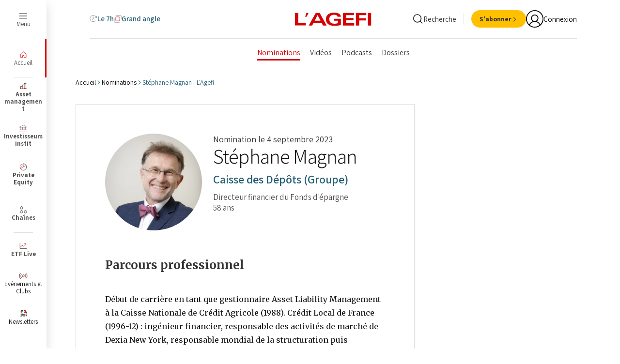

--- FILE ---
content_type: text/html;charset=UTF-8
request_url: https://www.agefi.fr/nominations/stephane-magnan-141364
body_size: 60982
content:

    <!DOCTYPE html>
    <html class="AuteurPage" lang="fr" data-lead="standard"
>
    <head>
    <meta charset="UTF-8">


        <meta name="og:title" content="Stéphane Magnan"/>
    

    <meta property="og:url" content="https://www.agefi.fr/nominations/stephane-magnan-141364">

    <meta property="og:image" content="https://beymedias.brightspotcdn.com/dims4/default/2980d2a/2147483647/strip/true/crop/1200x583+0+308/resize/1440x700!/quality/90/?url=http%3A%2F%2Fl-opinion-brightspot.s3.amazonaws.com%2Fc2%2F61%2Fcc5c299c59c4d0b4f43afe5e342b%2F52528">

    
    <meta property="og:image:url" content="https://beymedias.brightspotcdn.com/dims4/default/2980d2a/2147483647/strip/true/crop/1200x583+0+308/resize/1440x700!/quality/90/?url=http%3A%2F%2Fl-opinion-brightspot.s3.amazonaws.com%2Fc2%2F61%2Fcc5c299c59c4d0b4f43afe5e342b%2F52528">
    
    <meta property="og:image:width" content="1440">
    <meta property="og:image:height" content="700">
    <meta property="og:image:type" content="application/octet-stream">
    
    <meta property="og:image:alt" content="52528">
    

        <meta property="og:description" content="Début de carrière en tant que gestionnaire Asset Liability Management à la Caisse Nationale de Crédit Agricole (1988). Crédit Local de France (1996-12) : ingénieur financier, responsable des activités de marché de Dexia New York, responsable mondial de la structuration puis directeur de la…">
    

    <meta property="og:site_name" content="L&#x27;Agefi">



    <meta property="og:type" content="website">

    
    <meta name="twitter:card" content="summary_large_image"/>
    
    
    
    
        <meta name="twitter:description" content="Début de carrière en tant que gestionnaire Asset Liability Management à la Caisse Nationale de Crédit Agricole (1988). Crédit Local de France (1996-12) : ingénieur financier, responsable des activités de marché de Dexia New York, responsable mondial de la structuration puis directeur de la trésorerie et des marchés financiers et membre du comité de direction de Dexia Crédit Local. La Banque Postale (2012) : directeur des opérations financières (2012), directeur banque de financement et d’investissement (2018) puis directeur des marchés et des financements (BFI) et membre du Codev (2021). Directeur financier du Fonds d&#x27;épargne au sein de la Caisse des Dépôts (Groupe) (depuis 2023)."/>
    


    
    <meta name="twitter:image" content="https://beymedias.brightspotcdn.com/dims4/default/2980d2a/2147483647/strip/true/crop/1200x583+0+308/resize/1440x700!/quality/90/?url=http%3A%2F%2Fl-opinion-brightspot.s3.amazonaws.com%2Fc2%2F61%2Fcc5c299c59c4d0b4f43afe5e342b%2F52528"/>

    
    <meta name="twitter:image:alt" content="52528"/>
    
    
    <meta name="twitter:site" content="@AgefiFrance"/>
    
    
    
        <meta name="twitter:title" content="Stéphane Magnan"/>
    




    <meta name="tdm-reservation" content="1">





    <style type="text/css">:root {
  --color-agefi-red: #d40303;
  --color-agefi-red-ii: #bf1717;
  --color-agefi-blue-grey: #245e72;
  --color-agefi-blue-grey-light: #5b8594;
  --color-agefi-blue-grey-thin: #97ccde;
  --color-agefi-blur-grey-thin-2: #8fd6ee;
  --color-agefi-blue-pop: #349EC2;
  --color-agefi-black: #000;
  --color-agefi-grey-000: #151515;
  --color-agefi-grey-001: #333;
  --color-agefi-grey-002: #4f4f4f;
  --color-agefi-grey-003: #828282;
  --color-agefi-grey-004: #bdbdbd;
  --color-agefi-grey-005: #e0e0e0;
  --color-agefi-grey-006: #f4f4f4;
  --color-agefi-blanc: #fff;
  --color-agefi-green: #009f1a;
  --color-agefi-yellow: #ffc000;
  --color-agefi-links: #007BB6;
  --color-agefi-yellow-text: #e0a100;
  --color-agefi-yellow-light: #fBf6e9;
  --color-agefi-fond-page: #fffdfa;
  --color-agefi-twitter: #000;
  --color-agefi-linkedin: var(--color-agefi-links);
  --color-agefi-newsletter: #ffe8d8;
  --color-agefi-pink: #cc1fa2;

  --color-primary: var(--color-agefi-red);
  --color-text: var(--color-agefi-grey-001);


  
  --color-button-dates-filter: #114051;
  --color-button-dates-filter-hover: #50D2FF;

  --color-button-bg: var(--color-primary);
  --color-button-text: var(--color-agefi-blanc);
  --color-button-hover-bg: #af0202;

  --color-button-secondary-bg: var(--color-agefi-black);
  --color-button-secondary-text: var(--color-agefi-blanc);
  --color-button-secondary-hover-bg: var(--color-agefi-grey-002);

  --color-button-tertiary-bg: var(--color-agefi-grey-005);
  --color-button-tertiary-text: var(--color-agefi-grey-001);
  --color-button-tertiary-hover-bg: var(--color-agefi-grey-004);

  --color-button-quarternary-bg: var(--color-agefi-yellow);
  --color-button-quarternary-text: var(--color-agefi-grey-001);
  --color-button-quarternary-hover-bg: var(--color-agefi-yellow-text);

  --color-button-event-bg: var(--color-agefi-blue-grey);
  --color-button-event-text: var(--color-agefi-blanc);
  --color-button-event-hover-bg: var(--color-agefi-blue-pop);

  --color-button-link: var(--color-agefi-black);
  --color-button-link-hover: var(--color-primary);

  
  --color-video-overlay: var(--color-agefi-blue-grey);

  

  
  --color-menu: var(--color-agefi-red);

  
  --color-ads-placeholder: #ffffff;
  --color-image-placeholder: #f4f4f4;
}
</style>
    <style type="text/css">:root {
  --font-1: "Assistant", sans-serif;
  --font-2: "Merriweather", serif;

  --font-body: var(--font-1);
  --font-headline: var(--font-2);
  --font-list-title: var(--font-2);
  --font-promo-title: var(--font-2);
  --font-promo-description: var(--font-1);
  --font-rte-body: var(--font-1);
  --font-pull-quote: var(--font-1);
}</style>
    <link href="https://beymedias.brightspotcdn.com/resource/00000180-610f-d88a-a9ad-6baf08650000/styleguide/All.min.087737a033409ae4fd69b4be97513c28.gz.css" rel="preload" as="style">
    <link data-cssvarsponyfill="true" class="Webpack-css" href="https://beymedias.brightspotcdn.com/resource/00000180-610f-d88a-a9ad-6baf08650000/styleguide/All.min.087737a033409ae4fd69b4be97513c28.gz.css" rel="stylesheet"><style>.p_col_droite {
  display: flex;
  justify-content: center;
  align-items: center;
  height: 100%; /* ou une hauteur fixe, comme 200px */
}
.p_col_droite_middle {
  display: flex;
  justify-content: center;
  align-items: center;
  height: 100%; /* ou une hauteur fixe, comme 200px */
}
.p_col_droite_top {
  display: flex;
  justify-content: center;
  align-items: center;
  height: 100%; /* ou une hauteur fixe, comme 200px */
}
</style>
<style>.ArticlesAudioPlayer {
  visibility: hidden !important;
}</style>
<meta name="viewport" content="width=device-width, initial-scale=1, minimum-scale=1, maximum-scale=5">

    <meta name="robots" content="max-image-preview:large, max-snippet:-1, max-video-preview:-1" /><title>Stéphane  Magnan - L&#x27;Agefi</title><link rel="canonical" href="https://www.agefi.fr/nominations/stephane-magnan-141364"><meta name="brightspot.contentId" content="7e402715-f5a0-36cf-814b-83064e4573c5"><link rel="apple-touch-icon"sizes="180x180"href="/apple-touch-icon.png"><link rel="icon"type="image/png"href="/favicon-32x32.png"><link rel="icon"type="image/png"href="/favicon-16x16.png"><link rel="manifest" href="/manifest.json" ><script type="application/ld+json">{"@context":"http://schema.org","@type":"WebSite","inLanguage":"fr-FR","publisher":{"address":{"@type":"PostalAddress","addressLocality":"Paris","postalCode":"75116","streetAddress":"8 rue Bellini","addressCountry":"France"},"@type":"Organization","name":"L'Agefi"},"url":"https://www.agefi.fr"}</script><script type="application/ld+json">{"@context":"http://schema.org","@type":"BreadcrumbList","itemListElement":[{"@context":"http://schema.org","@type":"ListItem","item":"https://www.agefi.fr/","name":"Actualité financière et économique - Information finance avec l'AGEFI - L'Agefi","position":1},{"@context":"http://schema.org","@type":"ListItem","item":"https://www.agefi.fr/nominations","name":"Nominations - L'Agefi","position":2},{"@context":"http://schema.org","@type":"ListItem","item":"https://www.agefi.fr/nominations/stephane-magnan-141364","name":"Stéphane  Magnan - L'Agefi","position":3}]}</script><script type="application/ld+json">{"@context":"http://schema.org","@type":"Person","description":"Début de carrière en tant que gestionnaire Asset Liability Management à la Caisse Nationale de Crédit Agricole (1988). Crédit Local de France (1996-12) : ingénieur financier, responsable des activités de marché de Dexia New York, responsable mondial de la structuration puis directeur de la trésorerie et des marchés financiers et membre du comité de direction de Dexia Crédit Local. La Banque Postale (2012) : directeur des opérations financières (2012), directeur banque de financement et d’investissement (2018) puis directeur des marchés et des financements (BFI) et membre du Codev (2021). Directeur financier du Fonds d'épargne au sein de la Caisse des Dépôts (Groupe) (depuis 2023).","image":"https://beymedias.brightspotcdn.com/c2/61/cc5c299c59c4d0b4f43afe5e342b/52528","jobTitle":"Directeur financier du Fonds d'épargne","name":"Stéphane Magnan ","sameAs":["https://www.agefi.fr/nominations/stephane-magnan-141364"],"worksFor":{"@type":"Organization","name":"Caisse des Dépôts (Groupe)"}}</script>

    
    
    <meta name="brightspot.cached" content="false">

    <!--This is needed for custom elements to function in browsers that
    support them natively but that are using es6 code transpiled to es5.
    This will cause a non-fatal error to show up in the IE11 console.
    It can be safely ignored. https://github.com/webcomponents/webcomponentsjs/issues/749 -->

    <script src="https://cdnjs.cloudflare.com/ajax/libs/webcomponentsjs/1.2.7/webcomponents-loader.js"></script>

    <script>
        /**
            This allows us to load the IE polyfills via feature detection so that they do not load
            needlessly in the browsers that do not need them. It also ensures they are loaded
            non async so that they load before the rest of our JS.
        */
        var head = document.getElementsByTagName('head')[0];
        if (!window.CSS || !window.CSS.supports || !window.CSS.supports('--fake-var', 0)) {
            var script = document.createElement('script');
            script.setAttribute('src', "https://beymedias.brightspotcdn.com/resource/00000180-610f-d88a-a9ad-6baf08650000/styleguide/util/IEPolyfills.500284c408a9d792d36460445b476585.gz.js");
            script.setAttribute('type', 'text/javascript');
            script.async = false;
            head.appendChild(script);
        }
    </script>
    <script src="https://beymedias.brightspotcdn.com/resource/00000180-610f-d88a-a9ad-6baf08650000/styleguide/All.min.05d81530ae6a1870522513681cb1f1d7.gz.js" async></script>

     
<script src="//ced.sascdn.com/tag/3441/smart.js" type="application/javascript" async></script>
<script type="application/javascript">
     var consentStatus = 0; // Default value

    function getConsentStatus() {
        __tcfapi('getTCData', 2, function(tcData, success) {
        if (success) {
            consentStatus = tcData.purpose.consents['1'] === true ? 1 : 0;
        } else {
            console.error('Failed to retrieve consent data.');
            consentStatus = 0;
        }
            console.log("Consent Status: ", consentStatus);
        }) ;
    }

     getConsentStatus();
</script>

<script type="application/javascript">
    var sas = sas || {};
    sas.cmd = sas.cmd || [];
    sas.cmd.push(function() {
        sas.setup({
            networkid: 3441,
            domain: "//www14.smartadserver.com",
            async: true
        });
    });
    sas.cmd.push(function() {
        sas.call("onecall", {
            siteId: 517956,
            pageId: 1621878,
            formats: [
            
                {
                    "id": 81547,
                    "tagId": "uuid-81547"
                },
            
                {
                    "id": 116964,
                    "tagId": "uuid-116964"
                }
            
            ],
            target: 'contentId=7e402715-f5a0-36cf-814b-83064e4573c5;user=0;gdpr_consent='
                    + consentStatus + ''
        });
    });
    sas.cmd.push(function() {
        sas.enableLazyLoading({
            fetchRatio: 0.3,
            mobileFetchRatio: 1.1
        });
    });
</script>
<script>tp.push(["init", function() {

            tp.consent.setByPurpose('AD', 'opt-out', ['DMP','Social Flow']);</script>
<script>        (function() {
            // Récupération des resourceIds depuis le sessionStorage
            const resourceIds = JSON.parse(window.sessionStorage.getItem("resourceIds") || "[]");

            // Vérification qu'il y a au moins un resourceId
            if (resourceIds.length > 0) {
                const style = document.createElement('style');
                let styles = '';

                // Cas pour Patrimoine
                if (!resourceIds.includes("ACT")) {
                    styles += `
                        li.NavigationSuperHeader-item:not(.Header-agfListItem) a[href*="patrimoine"]:not(.ButtonLink) {
                            display: none;
                        }
                    `;
                }

                // Cas pour Asset Management
                if (!resourceIds.includes("AAM")) {
                    styles += `
                        li.NavigationSuperHeader-item:not(.Header-agfListItem) a[href*="asset-management"]:not(.ButtonLink) {
                            display: none;
                        }
                    `;
                }

                // Cas pour Investisseurs Institut
                if (!resourceIds.includes("AII")) {
                    styles += `
                        li.NavigationSuperHeader-item:not(.Header-agfListItem) a[href*="investisseurs-institutionnels"]:not(.ButtonLink) {
                            display: none;
                        }
                    `;
                }

                // Cas pour Private Equity
                if (!resourceIds.includes("APE")) {
                    styles += `
                        li.NavigationSuperHeader-item:not(.Header-agfListItem) a[href*="private-equity"]:not(.ButtonLink) {
                            display: none;
                        }
                    `;
                }

                // Cas pour Cash & Risk
                if (!resourceIds.includes("ACO")) {
                    styles += `
                        li.NavigationSuperHeader-item:not(.Header-agfListItem) a[href*="cash-risk"]:not(.ButtonLink) {
                            display: none;
                        }
                    `;
                }
                // Cas pour Gestion privee
                if (!resourceIds.includes("AGP")) {
                    styles += `
                        li.NavigationSuperHeader-item:not(.Header-agfListItem) a[href*="gestion-privee"]:not(.ButtonLink) {
                            display: none;
                        }
                    `;
                }
                // Appliquer les styles si nécessaire
                if (styles) {
                    style.innerHTML = styles;
                    document.head.appendChild(style);
                }
            }
        })();</script>
<script>(function(w,d,s,l,i){w[l]=w[l]||[];w[l].push({'gtm.start':
new Date().getTime(),event:'gtm.js'});var f=d.getElementsByTagName(s)[0],
j=d.createElement(s),dl=l!='dataLayer'?'&l='+l:'';j.async=true;j.src=
'https://www.googletagmanager.com/gtm.js?id='+i+dl;f.parentNode.insertBefore(j,f);
})(window,document,'script','dataLayer','GTM-NMQMFLV');</script>
<script>// Listener pour capter les messages envoyés via postMessage
window.addEventListener('message', function(e) {
  var data = e.data;
  
  // Si le message contient une propriété "optin"
  if (data && data.optin) {
    var field = Object.keys(data.optin)[0];  // Par exemple "optin_8_nl"
    var value = data.optin[field];             // Par exemple false ou true
        
    // Vous pouvez appeler ici votre fonction pour mettre à jour le custom field
    updateCustomField(field, value);
  }
});</script>
<script>function updateCustomField(customFieldId, value) {
    var customFields = [
        {
            field_name: customFieldId, // ID du champ personnalisé
            value: value
        }
    ];

    fetch('https://api-eu.piano.io/id/api/v1/identity/userinfo?lang=fr_FR' +
        '&aid=' + tp.aid +
        '&access_token=' + tp.pianoId.getToken(), {
            method: 'PUT',
            headers: { 'Content-Type': 'application/json; charset=UTF-8' },
            body: JSON.stringify({
                uid: tp.pianoId.getUser().uid,
                form_name: 'newsletters', // Nom du formulaire personnalisé
                custom_field_values: customFields
            })
        }
    )
    .then(response => response.json())
    .catch(error => {
        console.error('Error updating custom field:', error);
    });
}</script>
<script>// src/agefi/tech/clear_when_auth.ts
async function deleteCache() {
  const cacheNames = await caches.keys();
  return await Promise.all(
    cacheNames.map((cacheName) => caches.delete(cacheName))
  );
}
function clearCacheWhenAuthChange() {
  tp = window.tp || [];
  tp.push([
    "addHandler",
    "logout",
    async function() {
      await deleteCache();
      console.log("cache deleted");
    }
  ]);
  tp.push([
    "addHandler",
    "loginSuccess",
    async function() {
      await deleteCache();
      console.log("cache deleted");
    }
  ]);
}

// src/agefi/tech/detect_app.ts
function initializeAppDetection() {
   const urlParams = new URLSearchParams(window.location.search);
   const appParam = urlParams.get('app');
   const isReactNativeStored = localStorage.getItem('isReactNativeApp') === 'true';

   if (appParam === 'false') {
       localStorage.removeItem('app');
       localStorage.removeItem('isReactNativeApp');
       return;
   }

   if (appParam === 'true' || isReactNativeStored) {
       localStorage.setItem('app', 'true');
       if (appParam === 'true') {
           localStorage.setItem('isReactNativeApp', 'true');
       }
   }
}

// src/agefi/tech/hide_pub_if_connected.ts
function hidePubIfConnected() {
  const isMobileApp = localStorage.getItem("app") === "true";
  const isNewsPage =
    window.location.pathname.includes("/news") ||
    window.location.pathname.startsWith("/investisseurs-institutionnels") ||
    window.location.pathname.startsWith("/asset-management") ||
    window.location.pathname.startsWith("/asset-management") ||
    window.location.pathname.startsWith("/investisseurs-institutionnels") ||
    window.location.pathname.startsWith("/private-equity") ||
    window.location.pathname.startsWith("/cash-risk") ||
    window.location.pathname.startsWith("/patrimoine") ||
    window.location.pathname.startsWith("/gestion-privee") ||
    window.location.pathname.startsWith("/podcasts");
  if (!isMobileApp || !isNewsPage) return;

  const style = document.createElement("style");
  style.textContent = `
    .Page-pub, .ResponsiveAd {
      display: none
    }
  `;
  style.id = "hide-pub-style";
  document.head.appendChild(style);

  window.addEventListener("DOMContentLoaded", async () => {
    const isConnected = !!document.querySelector(".Header-userInitials");
    if (isConnected) return;

    const style = document.getElementById("hide-pub-style");
    if (style) style.remove();
  });
}

// src/agefi/tech/reset_page_when_inactive.ts (update by Alex 29th sep.)
/**function resetPageWhenInactive() {
  let refresh_rate = 600; 
  let last_user_action = 0;
  let has_focus = false;
  let lost_focus_count = 0;
  let focus_margin = 10;

  function reset() {
    last_user_action = 0;
  }

  function windowHasFocus() {
    has_focus = true;
  }

  function windowLostFocus() {
    has_focus = false;
    lost_focus_count++;
  }

  function checkForVideos() {
    const videoSources = ['youtube.com', 'dailymotion.com', 'kaltura.com', 'twitch.tv'];

    const iframes = document.querySelectorAll('iframe');
    for (let i = 0; i < iframes.length; i++) {
      const iframeSrc = iframes[i].getAttribute('src');
      if (iframeSrc) {
        for (let j = 0; j < videoSources.length; j++) {
          if (iframeSrc.includes(videoSources[j])) {
            return true; 
          }
        }
      }
    }

    return false; 
  }

  setInterval(function() {
    last_user_action++;
    refreshCheck();
  }, 1000);

  function refreshCheck() {
    if (
      (last_user_action >= refresh_rate && !has_focus && document.readyState === "complete") ||
      lost_focus_count > focus_margin
    ) {
      if (!checkForVideos()) {
        window.location.reload();
        reset();
      } else {
        reset(); 
      }
    }
  }

  window.addEventListener("focus", windowHasFocus, false);
  window.addEventListener("blur", windowLostFocus, false);
  window.addEventListener("click", reset, false);
  window.addEventListener("mousemove", reset, false);
  window.addEventListener("keypress", reset, false);
  window.addEventListener("scroll", reset, false);
  document.addEventListener("touchmove", reset, false);
  document.addEventListener("touchend", reset, false);
}**/

// src/agefi/tech/style_update.ts
function updateStyleForMobileApp() {
  if (localStorage.getItem("app") !== "true") {
    return;
  }
  const style = document.createElement("style");
  style.textContent = `
    html, body { 
      overflow-x: hidden;
    }

    /* .Page-pub.layoutWidth, .Header-navigation.layoutWidth { display: none !important; } */
    /*.Page-content { padding-top: 35px; }*/


    .title_3 { font-size: 1.8rem !important; }
    .title_2 { font-size: 2.2rem !important; }

    .Tag { 
        font-size: 1.2rem !important; 
        font-family: Inter, sans-serif !important; 
    }

    .articleWidth {
        padding-left: 10px !important;
        padding-right: 10px !important;
    }

    .Grid_borderBottom_20>.Grid-item {
      border-top: 0px solid white !important;
    }
    
    .Grid_hk_verticalBorderBetween_20>.Grid-item.Card {
      padding-top: 20px;
    }


    .Article-block_noTopMargin .Grid-item:first-of-type {
      border-top: 0px solid white !important;
    }
    
    .Grid_valignStart>.Grid-item.Card {
      padding-top: 20px;
    }

    @media only screen and (max-width: 1023px) {
      .Grid_borderAbove_upToLg, .Grid-item.Card {
          border-top:1px solid var(--color-agefi-grey-005);
      }
    }
    
        .Le7HHome .Page-content {
      padding-top: var(--header7hTopHeightSmall) !important;
    }    

body > div.Page-content > div.Page-main.articleWidth > bsp-piano-container:nth-child(1) > div > div.Block.Article-block.Article-block_noTopMargin > div > div > div > article:nth-child(1) {
    padding-top: 0px;
}


    .Le7HHome .Card-content {
        position: relative !important;
        padding-bottom: 0px !important;
    }

    .SliderArticles-navigation {
      position: fixed
    }
    
    .Le7HHome .app_menu_article {
    	display: none;
    }
    
        .Grid_gapVertical_8 .Card-content {
      padding-bottom: 10px !important;
      padding-top: 10px !important;
    }
    
    .kWidgetIframeContainer {
      width: auto !important
    }
  `;
  const isNewsPage =
    window.location.pathname.includes("/news/") ||
    window.location.pathname.startsWith("/investisseurs-institutionnels/") ||
    window.location.pathname.startsWith("/asset-management/") ||
    window.location.pathname.startsWith("/asset-management/") ||
    window.location.pathname.startsWith("/investisseurs-institutionnels/") ||
    window.location.pathname.startsWith("/private-equity/") ||
    window.location.pathname.startsWith("/cash-risk/") ||
    window.location.pathname.startsWith("/patrimoine/") ||
    window.location.pathname.startsWith("/gestion-privee/") ||
    window.location.pathname.startsWith("/podcasts/");

    if (!isNewsPage) {
    style.textContent += `
      body > div.Page-content > div.Page-main.articleWidth > bsp-piano-container:nth-child(1) > div > div.Block.Article-block.Article-block_noTopMargin > div > article {
        padding-bottom: 20px;
        border-bottom: 1px solid var(--color-agefi-grey-005);
      }

      body > div.agfHeader > bsp-header > div.Header-main > bsp-header-drop-search > div > div.Widget > div {
        display: none
      }

      /* Put tags at the bottom of the article */
      

      

      .Page-footerBlockTags {
        display: none;
      }
      
      .Article-block {
  margin-bottom: 0px !important;
}

.Article {
   gap: 0px !important;
}


    `;
  }
  document.head.appendChild(style);
}

function addNotificationsEntry() {
  const isMobileApp = localStorage.getItem("app") === "true";
    console.log('notif', localStorage.getItem('app'))
  if (!isMobileApp) return;

  window.addEventListener("DOMContentLoaded", () => {
      console.log('yo')
    const ul = document.querySelector(".Header-panelButtonLinks");
    if (ul) {
      const li = document.createElement("li");
      li.className = "Header-panelButtonLinksItem";

      li.innerHTML = `
        <a href="#" class="ButtonLink" data-cms-ai="0">
          <div class="ButtonLink-content">
            <div class="ButtonLink-text">Gérer mes notifications</div>
          </div>
        </a>
    `;

      li.querySelector("a")?.addEventListener("click", (e) => {
        e.preventDefault();
        // @ts-ignore
        window.ReactNativeWebView?.postMessage(
          JSON.stringify({
            type: "notification",
            action: "openSettings",
          })
        );
      });

      ul.appendChild(li);
    }
  });
}



// src/agefi/tech/index.ts
initializeAppDetection();
clearCacheWhenAuthChange();
addNotificationsEntry();
resetPageWhenInactive();
updateStyleForMobileApp();
hidePubIfConnected();
</script>
<script>(function () {
  const CONFIG = {
    shouldForceUpdate: true, 
    minVersionNeeded: '5.1.3', 
    storeUrls: {
      ios: 'https://apps.apple.com/fr/app/lagefi/id6450606189',
      android: 'https://play.google.com/store/apps/details?id=fr.agefi&hl=fr',
    },
    messages: {
      title: 'Mise à jour requise',
      description:
        "Une nouvelle version de l'application est disponible. Veuillez mettre à jour votre application pour continuer.",
      updateButton: 'Mettre à jour',
    },
  };

  function compareVersions(version1, version2) {
    const v1parts = version1.split('.').map(Number);
    const v2parts = version2.split('.').map(Number);

    const maxLength = Math.max(v1parts.length, v2parts.length);

    for (let i = 0; i < maxLength; i++) {
      const v1part = v1parts[i] || 0;
      const v2part = v2parts[i] || 0;

      if (v1part < v2part) {
        return -1;
      }
      if (v1part > v2part) {
        return 1;
      }
    }

    return 0;
  }

  /**
   * Check if update is needed
   */
  function isUpdateNeeded(currentVersion, minVersion) {
    return compareVersions(currentVersion, minVersion) < 0;
  }

  /**
   * Create and show the update modal
   */
  function showUpdateModal(appVersion, storeUrl) {
    const existingModal = document.getElementById('mobile-update-modal');
    if (existingModal) {
      existingModal.remove();
    }

    const modalHTML = `
      <div id="mobile-update-modal" style="
        position: fixed;
        top: 0;
        left: 0;
        width: 100%;
        height: 100%;
        background-color: rgba(0, 0, 0, 0.8);
        z-index: 999999;
        display: flex;
        justify-content: center;
        align-items: center;
        font-family: -apple-system, BlinkMacSystemFont, 'Segoe UI', Roboto, sans-serif;
      ">
        <div style="
          background: white;
          padding: 30px;
          border-radius: 12px;
          max-width: 400px;
          margin: 20px;
          text-align: center;
          box-shadow: 0 10px 25px rgba(0, 0, 0, 0.3);
        ">
          <h2 style="
            margin: 0 0 15px 0;
            color: #333;
            font-size: 20px;
            font-weight: 600;
          ">${CONFIG.messages.title}</h2>
          <p style="
            margin: 0 0 25px 0;
            color: #666;
            font-size: 16px;
            line-height: 1.4;
          ">${CONFIG.messages.description}</p>
          <div style="
            margin-bottom: 15px;
            padding: 10px;
            background: #f8f9fa;
            border-radius: 8px;
            font-size: 14px;
            color: #666;
          ">
            Version actuelle: ${appVersion.version}<br>
            Version requise: ${CONFIG.minVersionNeeded}
          </div>
          <div>
            <button id="update-btn" style="
              background: #D50202;
              color: white;
              border: none;
              padding: 12px 24px;
              border-radius: 4px;
              font-size: 16px;
              font-weight: 600;
              margin-right: 10px;
              cursor: pointer;
              transition: background-color 0.2s;
            ">${CONFIG.messages.updateButton}</button>
          </div>
        </div>
      </div>
    `;

    document.body.insertAdjacentHTML('beforeend', modalHTML);
    const updateBtn = document.getElementById('update-btn');
    const laterBtn = document.getElementById('later-btn');
    const modal = document.getElementById('mobile-update-modal');

    updateBtn.addEventListener('click', function () {
      // Send message to React Native app instead of trying to open URL directly
      if (window.ReactNativeWebView) {
        window.ReactNativeWebView.postMessage(
          JSON.stringify({
            type: 'update',
            action: 'openStore',
            data: {
              storeUrl: storeUrl,
              platform: appVersion.platform,
            },
          }),
        );
      } else {
        window.open(storeUrl, '_blank');
      }
    });

    laterBtn.addEventListener('click', function () {
      // Send close message to React Native if needed
      if (window.ReactNativeWebView) {
        window.ReactNativeWebView.postMessage(
          JSON.stringify({
            type: 'update',
            action: 'dismissModal',
            data: {},
          }),
        );
      }
      modal.remove();
    });
  }

  /**
   * Get app version from mobile app injection
   */
  function getAppVersionInfo() {
    if (window.mobileAppVersion) {
      return window.mobileAppVersion;
    }

    try {
      const stored = localStorage.getItem('mobileAppVersion');
      if (stored) {
        return JSON.parse(stored);
      }
    } catch (e) {
      console.warn('Failed to parse stored app version:', e);
    }

    return null;
  }

  /**
   * Main function to check for updates
   */
  function checkForUpdate() {
    if (!CONFIG.shouldForceUpdate) {
      console.log('✅ Update checking is disabled');
      return;
    }

    const appVersion = getAppVersionInfo();
    if (!appVersion) {
      return;
    }

    console.log('📱 Running in mobile app:', appVersion);

    // Check if update is needed
    if (isUpdateNeeded(appVersion.version, CONFIG.minVersionNeeded)) {
      console.log(
        '⚠️ Update needed:',
        appVersion.version,
        'vs',
        CONFIG.minVersionNeeded,
      );

      const storeUrl = CONFIG.storeUrls[appVersion.platform];
      if (storeUrl) {
        showUpdateModal(appVersion, storeUrl);
      } else {
        console.warn(
          'No store URL configured for platform:',
          appVersion.platform,
        );
      }
    } else {
      console.log('✅ App version is up to date');
    }
  }

  if (document.readyState === 'loading') {
    document.addEventListener('DOMContentLoaded', checkForUpdate);
  } else {
    checkForUpdate();
  }

  // Listen for version injection event
  window.addEventListener('mobileAppVersionInjected', function (event) {
    console.log('📱 App version injected:', event.detail);
    checkForUpdate();
  });

  // Also check periodically in case injection happens later
  let checkAttempts = 0;
  const maxAttempts = 10;
  const checkInterval = setInterval(function () {
    checkAttempts++;

    if (getAppVersionInfo() || checkAttempts >= maxAttempts) {
      clearInterval(checkInterval);
      if (getAppVersionInfo()) {
        checkForUpdate();
      }
    }
  }, 1000);

  window.mobileUpdateChecker = {
    config: CONFIG,
    checkForUpdate: checkForUpdate,
    getAppVersionInfo: getAppVersionInfo,
  };
})();
</script>
<script>var refresh_rate = 600;
var last_user_action = 0;
var has_focus = false;
var lost_focus_count = 0;   
var focus_margin = 10;

function reset() {
    last_user_action = 0;
}

function windowHasFocus() {
    has_focus = true;
}

function windowLostFocus() {
    has_focus = false;
    lost_focus_count++;
}

function checkForVideos() {
    var videoSources = ['youtube.com', 'dailymotion.com', 'kaltura.com', 'twitch.tv'];

    var iframes = document.querySelectorAll('iframe');
    for (var i = 0; i < iframes.length; i++) {
        var iframeSrc = iframes[i].getAttribute('src');
        if (iframeSrc) {
            for (var j = 0; j < videoSources.length; j++) {
                if (iframeSrc.includes(videoSources[j])) {
                    return true;
                }
            }
        }
    }

    return false;
}

setInterval(function () {
    last_user_action++;
    refreshCheck();
}, 1000);

function refreshCheck() {
    if ((last_user_action >= refresh_rate && !has_focus && document.readyState == "complete") || lost_focus_count > focus_margin) {
        if (!checkForVideos()) {
            window.location.reload(); 
            reset(); 
        } else {
            reset(); 
        }
    }
}

window.addEventListener("focus", windowHasFocus, false);
window.addEventListener("blur", windowLostFocus, false);
window.addEventListener("click", reset, false);
window.addEventListener("mousemove", reset, false);
window.addEventListener("keypress", reset, false);
window.addEventListener("scroll", reset, false);
document.addEventListener("touchMove", reset, false);
document.addEventListener("touchEnd", reset, false);</script>
<script>(function() {
  const throttle = (callback, limit) => {
    let waiting = false;
    return function() {
      if (!waiting) {
        callback.apply(this, arguments);
        waiting = true;
        setTimeout(() => {
          waiting = false;
        }, limit);
      }
    };
  };

  const init = () => {
    const app = localStorage.getItem('app') === 'true';
    if (!app) return;

    const style = document.createElement('style');
    style.innerHTML = `
      [data-scrolling="true"] .Header-bottom {
        display: block !important;
      }
    `;
    document.head.appendChild(style);

    const navElement = document.querySelector('.Header-navigation.layoutWidth');
    const pageContent = document.querySelector('.Page-content');

    let lastScrollTop = window.pageYOffset || document.documentElement.scrollTop;
    const delta = 10;

    if (navElement) {
      navElement.style.setProperty('display', 'block', 'important');
      navElement.style.setProperty('padding', '4px 10px', 'important');

      if (pageContent) {
        pageContent.style.setProperty('padding-top', '69px');
      }

      const handleScroll = () => {
        let scrollTop = window.pageYOffset || document.documentElement.scrollTop;

        if (Math.abs(lastScrollTop - scrollTop) <= delta) {
          return;
        }

        if (scrollTop < lastScrollTop || scrollTop <= 0) {
          navElement.style.setProperty('display', 'block', 'important');
          navElement.style.setProperty('padding', '4px 10px', 'important');
        } else {
          navElement.style.setProperty('display', 'none', 'important');
        }

        lastScrollTop = scrollTop;
      };

      window.addEventListener('scroll', throttle(handleScroll, 100), false);
    }
  };

  if (document.readyState === 'loading') {
    document.addEventListener('DOMContentLoaded', init);
  } else {
    init();
  }
})();</script>


    <script src="https://accounts.google.com/gsi/client" async defer></script>

    <link rel="preconnect" href="https://fonts.googleapis.com">
    <link rel="preconnect" href="https://fonts.gstatic.com" crossorigin>
    <link href="https://fonts.googleapis.com/css2?family=Assistant:wght@300;400;500;600;700&family=Merriweather:wght@300;400;500;600;700&family=Archivo&&display=block" rel="preload" as="style" crossorigin="anonymous">
    <link href="https://fonts.googleapis.com/css2?family=Assistant:wght@300;400;500;600;700&family=Merriweather:wght@300;400;500;600;700&family=Archivo&&display=block" rel="stylesheet" crossorigin="anonymous">
    <script>window.dataLayer = window.dataLayer || [];</script>
    
    

    
</head>


    <body class="Page-body l-agefi-theme"


 data-content-id="7e402715-f5a0-36cf-814b-83064e4573c5"


 data-content-parent="00000186-796d-da47-a7f7-f96d77ac0000"
>
        
            
    
    <!-- Google Tag Manager (noscript) -->
    
    <!-- End Google Tag Manager (noscript) -->
    
        <script type="text/javascript">
            var _GTM = _GTM || false
            if (!_GTM) {
                var dataGTM = JSON.parse(JSON.stringify({"user_category":"anonyme","provider":"L'Agefi","abo_email":"","h1":"Stéphane  Magnan","page_template":"Nomination","page":52528,"event":"pageVue"}));
                let standalone = (window.navigator.standalone == null ? false : window.navigator.standalone) || window.matchMedia('(display-mode: standalone)').matches;
                dataGTM.webview = standalone;
                window.dataLayer.push(dataGTM);
                _GTM = true;
            }
        </script>
    

<script type="text/javascript" nonce="cspNonce">
    (function() {
        const GOOGLE_CLIENT_ID = "";
        const USER_EXISTS = false;

        function waitForGoogle(cb) {
            if (window.google?.accounts?.id) cb();
            else setTimeout(() => waitForGoogle(cb), 200);
        }

        function handleCredentialResponse(response) {
            fetch("/auth/google/onetap", {
                method: "POST",
                headers: { "Content-Type": "application/x-www-form-urlencoded" },
                body:
                        "credential=" + encodeURIComponent(response.credential) +
                        "&redirectUrl=" + encodeURIComponent(window.location.href),
                credentials: "include"
            })
            .then(res => res.json())
            .then(data => {
                if (data.redirectTo) {
                    window.location.href = data.redirectTo;
                } else {
                    window.location.reload();
                }
            })
            .catch(err => console.error("⚠️ Google One Tap request error", err));
        }

        function initOneTap() {
            google.accounts.id.initialize({
                client_id: GOOGLE_CLIENT_ID,
                callback: handleCredentialResponse,
                auto_select: false,
                cancel_on_tap_outside: true,
                use_fedcm_for_prompt: true
            });

            if (!USER_EXISTS) {
                try {
                    google.accounts.id.prompt();
                } catch (e) {
                    console.error("FedCM might be blocked by browser:", e);
                }
            }
        }

        waitForGoogle(initOneTap);
    })();
</script>



<svg xmlns="http://www.w3.org/2000/svg" style="display:none !important;" id="iconsMap">

    

    <symbol id="icon-sound" viewBox="0 0 65 25">
        <rect y="11" width="11" height="3" rx="1.5" fill="white"/>
        <rect x="14" y="9" width="3" height="7" rx="1.5" fill="white"/>
        <rect x="20" y="2" width="3" height="21" rx="1.5" fill="white"/>
        <rect x="26" y="5" width="3" height="15" rx="1.5" fill="white"/>
        <rect x="32" width="3" height="25" rx="1.5" fill="white"/>
        <rect x="38" y="9" width="3" height="7" rx="1.5" fill="white"/>
        <rect x="44" y="2" width="3" height="21" rx="1.5" fill="white"/>
        <rect x="50" y="2" width="3" height="21" rx="1.5" fill="white"/>
        <rect x="56" y="2" width="3" height="21" rx="1.5" fill="white"/>
        <rect x="62" y="9" width="3" height="7" rx="1.5" fill="white"/>
    </symbol>

    

    <symbol id="icon-mic" viewBox="0 0 41 41">
        <path d="M20.5 3.84375H20.5C22.199 3.84375 23.8285 4.51869 25.0299 5.7201C26.2313 6.9215 26.9062 8.55096 26.9062 10.25V20.5C26.9062 22.199 26.2313 23.8285 25.0299 25.0299C23.8285 26.2313 22.199 26.9062 20.5 26.9062H20.5C19.6587 26.9063 18.8257 26.7405 18.0484 26.4186C17.2712 26.0967 16.565 25.6248 15.9701 25.0299C15.3752 24.435 14.9033 23.7288 14.5814 22.9516C14.2595 22.1743 14.0937 21.3413 14.0938 20.5V10.25C14.0938 8.55095 14.7687 6.9215 15.9701 5.72009C17.1715 4.51869 18.8009 3.84375 20.5 3.84375V3.84375Z" stroke="white" stroke-linecap="round" stroke-linejoin="round"/>
        <path d="M20.5 32.0312V37.1562" stroke="white" stroke-linecap="round" stroke-linejoin="round"/>
        <path d="M26.5292 12.0586H21.3037" stroke="white" stroke-linecap="round" stroke-linejoin="round"/>
        <path d="M26.5292 15.2744H21.3037" stroke="white" stroke-linecap="round" stroke-linejoin="round"/>
        <path d="M26.5292 18.4902H21.3037" stroke="white" stroke-linecap="round" stroke-linejoin="round"/>
        <path d="M31.9613 21.7813C31.6459 24.6002 30.3026 27.204 28.1883 29.0949C26.074 30.9859 23.3369 32.0312 20.5004 32.0312C17.6639 32.0312 14.9268 30.9858 12.8125 29.0949C10.6982 27.204 9.35497 24.6002 9.03955 21.7812" stroke="white" stroke-linecap="round" stroke-linejoin="round"/>
    </symbol>

    

    <symbol id="mono-icon-tumblr" viewBox="0 0 512 512">
        <g>
            <path d="M321.2,396.3c-11.8,0-22.4-2.8-31.5-8.3c-6.9-4.1-11.5-9.6-14-16.4c-2.6-6.9-3.6-22.3-3.6-46.4V224h96v-64h-96V48h-61.9
                c-2.7,21.5-7.5,44.7-14.5,58.6c-7,13.9-14,25.8-25.6,35.7c-11.6,9.9-25.6,17.9-41.9,23.3V224h48v140.4c0,19,2,33.5,5.9,43.5
                c4,10,11.1,19.5,21.4,28.4c10.3,8.9,22.8,15.7,37.3,20.5c14.6,4.8,31.4,7.2,50.4,7.2c16.7,0,30.3-1.7,44.7-5.1
                c14.4-3.4,30.5-9.3,48.2-17.6v-65.6C363.2,389.4,342.3,396.3,321.2,396.3z"/>
        </g>
    </symbol>

    <symbol id="mono-icon-pinterest" viewBox="0 0 512 512">
        <g>
            <path d="M256,32C132.3,32,32,132.3,32,256c0,91.7,55.2,170.5,134.1,205.2c-0.6-15.6-0.1-34.4,3.9-51.4
                c4.3-18.2,28.8-122.1,28.8-122.1s-7.2-14.3-7.2-35.4c0-33.2,19.2-58,43.2-58c20.4,0,30.2,15.3,30.2,33.6
                c0,20.5-13.1,51.1-19.8,79.5c-5.6,23.8,11.9,43.1,35.4,43.1c42.4,0,71-54.5,71-119.1c0-49.1-33.1-85.8-93.2-85.8
                c-67.9,0-110.3,50.7-110.3,107.3c0,19.5,5.8,33.3,14.8,43.9c4.1,4.9,4.7,6.9,3.2,12.5c-1.1,4.1-3.5,14-4.6,18
                c-1.5,5.7-6.1,7.7-11.2,5.6c-31.3-12.8-45.9-47-45.9-85.6c0-63.6,53.7-139.9,160.1-139.9c85.5,0,141.8,61.9,141.8,128.3
                c0,87.9-48.9,153.5-120.9,153.5c-24.2,0-46.9-13.1-54.7-27.9c0,0-13,51.6-15.8,61.6c-4.7,17.3-14,34.5-22.5,48
                c20.1,5.9,41.4,9.2,63.5,9.2c123.7,0,224-100.3,224-224C480,132.3,379.7,32,256,32z"/>
        </g>
    </symbol>

    <symbol id="icon-check" viewBox="0 0 17 12" fill="none">
        <path d="M15.5625 1.18799L5.9375 10.8126L1.125 6.00049" stroke-width="2" stroke-linecap="round" stroke-linejoin="round"/>
    </symbol>

    

    <symbol id="icon-circle-check" viewBox="0 0 31 30">
        <rect x="0.5" width="30" height="30" rx="15" fill="#BF1717"/>
        <path d="M21 11.5003L14 18.5L10.5 15.0003" stroke="white" stroke-linecap="round" stroke-linejoin="round"/>
    </symbol>


    

    <symbol id="icon-notebook" viewBox="0 0 26 28">
        <rect x="0.5" y="0.5" width="25" height="27" rx="1.5" stroke="#245E72"/>
        <path d="M4 14L5.8 14" stroke="#BF1717" stroke-linecap="round"/>
        <path d="M8.73682 14L22 14" stroke="#245E72" stroke-linecap="round"/>
        <path d="M4 17L5.8 17" stroke="#BF1717" stroke-linecap="round"/>
        <path d="M8.73682 17L22 17" stroke="#245E72" stroke-linecap="round"/>
        <path d="M4 20L5.8 20" stroke="#BF1717" stroke-linecap="round"/>
        <path d="M8.73682 20L22 20" stroke="#245E72" stroke-linecap="round"/>
        <path d="M4 23L5.8 23" stroke="#BF1717" stroke-linecap="round"/>
        <path d="M8.73682 23L22 23" stroke="#245E72" stroke-linecap="round"/>
        <rect x="3.5" y="3.5" width="9" height="7" stroke="#245E72"/>
        <path d="M15 4H22" stroke="#245E72" stroke-linecap="round"/>
        <path d="M15 7H22" stroke="#245E72" stroke-linecap="round"/>
        <path d="M15 10H22" stroke="#245E72" stroke-linecap="round"/>
    </symbol>

    
    <symbol id="icon-filter" viewBox="0 0 15 16">
        <path d="M2.46582 3.3125L12.5341 3.3125C12.6249 3.3125 12.7137 3.33888 12.7898 3.38843C12.8659 3.43798 12.926 3.50857 12.9627 3.59162C12.9995 3.67466 13.0113 3.7666 12.9968 3.85624C12.9822 3.94588 12.942 4.02937 12.8809 4.09657L9.02809 8.33466C8.94965 8.42094 8.90619 8.53336 8.90619 8.64997L8.90619 11.9679C8.90619 12.0451 8.88713 12.121 8.85072 12.1891C8.81431 12.2571 8.76166 12.3151 8.69745 12.3579L6.82245 13.6079C6.75186 13.655 6.66981 13.682 6.58507 13.6861C6.50033 13.6902 6.41606 13.6712 6.34125 13.6312C6.26645 13.5911 6.20391 13.5315 6.16031 13.4588C6.11671 13.386 6.09369 13.3027 6.09369 13.2179L6.09369 8.64997C6.09369 8.53336 6.05022 8.42094 5.97178 8.33466L2.11897 4.09657C2.05789 4.02937 2.01763 3.94588 2.00311 3.85624C1.98858 3.7666 2.0004 3.67466 2.03714 3.59162C2.07388 3.50857 2.13395 3.43798 2.21005 3.38843C2.28615 3.33888 2.37501 3.3125 2.46582 3.3125V3.3125Z" stroke-linecap="round" stroke-linejoin="round"/>
    </symbol>

    

    <symbol id="icon-waves" viewBox="0 0 13 13">
        <path d="M0.399902 1.14555C0.399902 0.844306 0.644111 0.600098 0.945357 0.600098C3.98329 0.600098 6.8968 1.80691 9.04494 3.95506C11.1931 6.1032 12.3999 9.01671 12.3999 12.0546C12.3999 12.3559 12.1557 12.6001 11.8544 12.6001C11.5532 12.6001 11.309 12.3559 11.309 12.0546C11.309 9.30604 10.2171 6.67 8.27355 4.72645C6.33 2.78289 3.69396 1.69101 0.945357 1.69101C0.644111 1.69101 0.399902 1.4468 0.399902 1.14555Z"/>
        <path d="M0.945357 3.87283C0.644111 3.87283 0.399902 4.11703 0.399902 4.41828C0.399902 4.71953 0.644111 4.96373 0.945357 4.96373C2.82598 4.96373 4.62958 5.71081 5.95939 7.04061C7.28919 8.37042 8.03627 10.174 8.03627 12.0546C8.03627 12.3559 8.28047 12.6001 8.58172 12.6001C8.88297 12.6001 9.12718 12.3559 9.12718 12.0546C9.12718 9.88469 8.26516 7.80361 6.73078 6.26922C5.19639 4.73484 3.11531 3.87283 0.945357 3.87283Z"/>
        <path d="M0.945357 7.14555C0.644111 7.14555 0.399902 7.38976 0.399902 7.69101C0.399902 7.99225 0.644111 8.23646 0.945357 8.23646C1.958 8.23646 2.92917 8.63873 3.64522 9.35478C4.36127 10.0708 4.76354 11.042 4.76354 12.0546C4.76354 12.3559 5.00775 12.6001 5.30899 12.6001C5.61024 12.6001 5.85445 12.3559 5.85445 12.0546C5.85445 10.7527 5.33724 9.50402 4.41661 8.58339C3.49598 7.66276 2.24733 7.14555 0.945357 7.14555Z"/>
        <path d="M2.03627 11.7819C2.03627 12.2338 1.66995 12.6001 1.21808 12.6001C0.766215 12.6001 0.399902 12.2338 0.399902 11.7819C0.399902 11.33 0.766215 10.9637 1.21808 10.9637C1.66995 10.9637 2.03627 11.33 2.03627 11.7819Z"/>
    </symbol>

    

    <symbol id="icon-mail" viewBox="0 0 16 12">
        <path fill-rule="evenodd" clip-rule="evenodd" d="M1.32663 0.399902C1.03567 0.399902 0.799805 0.638356 0.799805 0.932503V10.4897C0.799805 10.7801 0.913898 11.0585 1.11699 11.2639C1.15155 11.2988 1.1882 11.3311 1.22666 11.3607C1.24065 11.3829 1.25634 11.4041 1.27376 11.4244C1.40735 11.5798 1.60641 11.633 1.78463 11.58C1.81711 11.583 1.84985 11.5845 1.88273 11.5845H14.0515C14.1618 11.6131 14.279 11.6016 14.383 11.551C14.5705 11.5029 14.7435 11.4045 14.8826 11.2639C15.0857 11.0585 15.1998 10.7801 15.1998 10.4897V0.932503C15.1998 0.638356 14.9639 0.399902 14.673 0.399902H1.32663ZM1.85346 2.03735V10.1237L5.99012 6.0805L1.85346 2.03735ZM2.95091 10.5193H12.8689L9.08062 6.81672L8.25497 7.62371C8.06092 7.81337 7.76308 7.81337 7.56903 7.62371L6.74125 6.81464L2.95091 10.5193ZM14.1461 10.2994V1.86571L9.83175 6.08257L14.1461 10.2994ZM13.0538 1.4651L8.78196 5.64033C8.75414 5.66167 8.72795 5.68635 8.70388 5.71435C8.70035 5.71846 8.69689 5.7226 8.6935 5.72679L7.912 6.49063L7.10116 5.69812C7.09001 5.68617 7.07845 5.67489 7.06652 5.66427L2.77023 1.4651H13.0538Z"/>
    </symbol>

    

    <symbol id="icon-facebook" viewBox="0 0 7 13">
        <path fill-rule="evenodd" clip-rule="evenodd" d="M4.39702 0.587402C2.30178 0.587402 1.47638 1.53978 1.47638 3.31756V4.5874H0.206543V6.68264H1.47638V12.9684H4.01607V6.68264H5.85734L6.04781 4.5874H3.95257V3.57153C3.95257 3.06359 4.01607 2.68264 4.84146 2.68264C5.15892 2.68264 5.60337 2.74613 5.98432 2.80962L6.30178 0.84137C5.66686 0.714386 5.09543 0.587402 4.39702 0.587402Z"/>
    </symbol>

    <symbol id="icon-facebook-circle" viewBox="0 0 29 29">
        <path fill-rule="evenodd" clip-rule="evenodd" d="M14.5 0C22.5556 0 29 6.52116 29 14.5C29 22.4788 22.4788 29 14.5 29C6.52116 29 0 22.4788 0 14.5C0 6.52116 6.52116 0 14.5 0ZM16.1878 6.75132C13.6561 6.75132 12.6587 7.90212 12.6587 10.0503V11.5847H11.1243V14.1164H12.6587V21.7116H15.7275V14.1164H17.9524L18.1825 11.5847H15.6508V10.3571C15.6508 9.74339 15.7275 9.28307 16.7249 9.28307C17.1085 9.28307 17.6455 9.35979 18.1058 9.43651L18.4894 7.0582C17.7222 6.90476 17.0317 6.75132 16.1878 6.75132Z"/>
    </symbol>

    
    <symbol id="icon-whatsapp" viewBox="0 0 24 24">
        <path fill-rule="evenodd" clip-rule="evenodd" d="M.057 24l1.687-6.163c-1.041-1.804-1.588-3.849-1.587-5.946.003-6.556 5.338-11.891 11.893-11.891 3.181.001 6.167 1.24 8.413 3.488 2.245 2.248 3.481 5.236 3.48 8.414-.003 6.557-5.338 11.892-11.893 11.892-1.99-.001-3.951-.5-5.688-1.448l-6.305 1.654zm6.597-3.807c1.676.995 3.276 1.591 5.392 1.592 5.448 0 9.886-4.434 9.889-9.885.002-5.462-4.415-9.89-9.881-9.892-5.452 0-9.887 4.434-9.889 9.884-.001 2.225.651 3.891 1.746 5.634l-.999 3.648 3.742-.981zm11.387-5.464c-.074-.124-.272-.198-.57-.347-.297-.149-1.758-.868-2.031-.967-.272-.099-.47-.149-.669.149-.198.297-.768.967-.941 1.165-.173.198-.347.223-.644.074-.297-.149-1.255-.462-2.39-1.475-.883-.788-1.48-1.761-1.653-2.059-.173-.297-.018-.458.13-.606.134-.133.297-.347.446-.521.151-.172.2-.296.3-.495.099-.198.05-.372-.025-.521-.075-.148-.669-1.611-.916-2.206-.242-.579-.487-.501-.669-.51l-.57-.01c-.198 0-.52.074-.792.372s-1.04 1.016-1.04 2.479 1.065 2.876 1.213 3.074c.149.198 2.095 3.2 5.076 4.487.709.306 1.263.489 1.694.626.712.226 1.36.194 1.872.118.571-.085 1.758-.719 2.006-1.413.248-.695.248-1.29.173-1.414z"/></path>
    </symbol>

    <symbol id="icon-whatsapp-circle" viewBox="0 0 24 24">
        <path fill-rule="evenodd" clip-rule="evenodd" d="M24 12C24 5.39683 18.6667 0 12 0C5.39683 0 0 5.39683 0 12C0 18.6032 5.39683 24 12 24C18.6032 24 24 18.6032 24 12ZM4.28331 11.7996C4.28331 7.49891 7.80871 4 12.142 4C16.4749 4 20 7.49891 20 11.7996C20 16.0999 16.4749 19.5984 12.1421 19.5984C10.8425 19.5984 9.55848 19.278 8.42238 18.671L4.27069 19.9902C4.25001 19.9968 4.22882 20 4.20778 20C4.15287 20 4.0991 19.9782 4.05947 19.9377C4.00456 19.8818 3.98586 19.7997 4.011 19.7255L5.36077 15.7439C4.65557 14.5523 4.28331 13.1906 4.28331 11.7996ZM8.71677 16.9526C9.73485 17.6206 10.9192 17.9737 12.142 17.9737C15.574 17.9737 18.366 15.2041 18.366 11.7996C18.366 8.39481 15.5739 5.62473 12.142 5.62473C8.70965 5.62473 5.91723 8.39481 5.91723 11.7996C5.91723 13.1083 6.32705 14.3599 7.10233 15.4192C7.14233 15.4739 7.15318 15.5446 7.13147 15.6087L6.46009 17.5894L8.53983 16.9283C8.56046 16.9218 8.58165 16.9185 8.60279 16.9185C8.64279 16.9185 8.68253 16.9301 8.71677 16.9526ZM15.8001 13.1747L15.8392 13.1938L15.8392 13.1939C15.992 13.2672 16.1126 13.3251 16.1826 13.4402C16.2849 13.6095 16.2444 14.076 16.0907 14.503C15.8956 15.045 15.0381 15.4894 14.6478 15.524L14.5906 15.5294C14.5004 15.5383 14.398 15.5484 14.2702 15.5484C13.9661 15.5484 13.4312 15.4962 12.3016 15.045C11.1282 14.5763 9.97079 13.5714 9.04233 12.2154L9.03462 12.2041C9.02268 12.1867 9.01419 12.1742 9.00918 12.1675C8.76674 11.848 8.20207 11.0078 8.20207 10.118C8.20207 9.12934 8.67531 8.56716 8.95505 8.3908C9.21885 8.22451 9.81547 8.14597 9.92503 8.14135C9.97004 8.13945 9.98716 8.1385 9.99572 8.13803L10.0037 8.13763L10.015 8.13755C10.2462 8.13755 10.4126 8.27786 10.5385 8.57922L10.6399 8.82277L10.6399 8.82284C10.8007 9.20968 11.09 9.90602 11.111 9.94794C11.1446 10.0139 11.2486 10.218 11.1268 10.4599L11.1007 10.5125L11.1006 10.5128C11.0508 10.6137 11.0077 10.7009 10.9112 10.8132C10.8802 10.8491 10.8486 10.8871 10.8171 10.9251L10.8169 10.9253L10.8169 10.9254L10.8168 10.9254C10.7503 11.0055 10.6816 11.0882 10.6181 11.151C10.5964 11.1727 10.5543 11.2149 10.5498 11.2317L10.5498 11.2321C10.5502 11.2346 10.5525 11.2491 10.5693 11.2778C10.6995 11.4982 11.6493 12.8052 12.9006 13.3488C12.9552 13.3725 13.1357 13.4469 13.1462 13.4469C13.1578 13.4469 13.1772 13.4274 13.1915 13.4112C13.3005 13.288 13.6532 12.8757 13.7697 12.7025C13.8728 12.5483 14.0051 12.4698 14.1626 12.4698C14.259 12.4698 14.3497 12.4995 14.4343 12.5299C14.6215 12.5972 15.591 13.0723 15.8001 13.1747Z" />
    </symbol>

    

    <symbol id="icon-carousel-chevron" viewBox="0 0 12 22" fill="none">
      <path d="M11 1L1 11L11 21" stroke-width="1.5" stroke-linecap="round" stroke-linejoin="round"/>
    </symbol>

    

    <svg id="icon-arrow" viewBox="0 0 18 18">
        <path d="M2.8125 9H15.1875" stroke-linecap="round" fill="none" stroke-linejoin="round"/>
        <path d="M10.125 3.9375L15.1875 9L10.125 14.0625" fill="none" stroke-linecap="round" stroke-linejoin="round"/>
    </svg>


    

    <symbol id="icon-play" viewBox="0 0 39.2 39.2">
      <path d="M19.6,0C8.8,0,0,8.8,0,19.6s8.8,19.6,19.6,19.6s19.6-8.8,19.6-19.6S30.4,0,19.6,0z M19.6,38.2C9.4,38.2,1,29.9,1,19.6C1,9.4,9.4,1,19.6,1c10.3,0,18.6,8.4,18.6,18.6C38.2,29.9,29.9,38.2,19.6,38.2z M16.7,12.8c-0.2-0.1-0.4-0.1-0.5,0s-0.3,0.3-0.3,0.4V26c0,0.2,0.1,0.4,0.3,0.4c0.1,0,0.2,0.1,0.2,0.1c0.1,0,0.2,0,0.3-0.1l9.6-6.4c0.1-0.1,0.2-0.2,0.2-0.4s-0.1-0.3-0.2-0.4L16.7,12.8zM16.9,25.1V14.2l8.2,5.4L16.9,25.1z"/>
    </symbol>

    

    <symbol id="icon-close" viewBox="0 0 22 18">
        <rect x="3.92969" y="0.514725" width="22" height="2" transform="rotate(45 3.92969 0.514725)"/>
        <rect x="2.51562" y="16.0711" width="22" height="2" transform="rotate(-45 2.51562 16.0711)"/>
    </symbol>

    

    <symbol id="close-x" viewBox="0 0 14 14"  xmlns="http://www.w3.org/2000/svg">
        <g>
            <path fill-rule="nonzero" d="M6.336 7L0 .664.664 0 7 6.336 13.336 0 14 .664 7.664 7 14 13.336l-.664.664L7 7.664.664 14 0 13.336 6.336 7z"></path>
        </g>
    </symbol>

    

    <symbol id="icon-abonne" viewBox="0 0 18 18">
        <path fill="#FFC000" d="M18 9A9 9 0 1 1 0 9a9 9 0 0 1 18 0Z"/>
        <path fill="#FCB601" d="M16.2 9A7.2 7.2 0 0 1 9 16.2V18a9 9 0 0 0 9-9h-1.8ZM9 16.2A7.2 7.2 0 0 1 1.8 9H0a9 9 0 0 0 9 9v-1.8ZM1.8 9A7.2 7.2 0 0 1 9 1.8V0a9 9 0 0 0-9 9h1.8ZM9 1.8A7.2 7.2 0 0 1 16.2 9H18a9 9 0 0 0-9-9v1.8Z"/>
        <path fill="#FFF" d="M7.03 9.55h3.28L8.68 6.47 7.03 9.55ZM9.86 5.3l3.9 6.89H11.7l-.8-1.5H6.44l-.8 1.5H3.7L7.66 5.3h2.2Z"/>
    </symbol>

    

    <symbol id="icon-abonne-2" viewBox="0 0 14 14">
        <path id="logo-abonne_2" d="M14 7C14 10.866 10.866 14 7 14C3.13401 14 0 10.866 0 7C0 3.13401 3.13401 0 7 0C10.866 0 14 3.13401 14 7Z" fill="#FFC000"/>
        <path id="Vector" d="M10.2899 7.07136C10.2359 7.4907 10.1305 7.89697 9.96252 8.28656C9.73606 8.81165 9.41669 9.27597 8.99601 9.67325C8.60651 10.0411 8.16007 10.3225 7.6508 10.5035C7.01292 10.7303 6.3606 10.7717 5.70272 10.6011C5.13991 10.4551 4.66421 10.1667 4.29927 9.71888C3.98047 9.3277 3.80241 8.87856 3.73607 8.38472C3.67923 7.96177 3.70749 7.54182 3.7803 7.12383C3.86851 6.61758 4.04518 6.14093 4.30665 5.69535C4.51455 5.34109 4.76964 5.0222 5.07314 4.73972C5.46513 4.37482 5.9109 4.09243 6.41941 3.91012C6.93497 3.72528 7.46598 3.6595 8.01339 3.73915C8.3802 3.79252 8.72562 3.90291 9.04427 4.08835C9.39525 4.29268 9.67951 4.56411 9.89388 4.90413C10.1953 5.38223 10.3163 5.90727 10.3209 6.46263C10.3211 6.48376 10.323 6.50484 10.3246 6.53399L10.2899 7.07136ZM5.1732 8.31116C5.1732 8.61093 5.18294 9 5.31389 9.37558C5.40383 9.63351 5.5426 9.85837 5.7822 10.0081C6.11169 10.214 6.47572 10.2502 6.85064 10.1784C7.25871 10.1003 7.56599 9.86104 7.82506 9.557C8.07229 9.26693 8.2515 8.93764 8.39358 8.58891C8.57178 8.15139 8.6894 7.69835 8.76591 7.23328C8.85187 6.71067 8.88314 6.18638 8.84904 5.65871C8.83091 5.37806 8.77522 5.10448 8.65285 4.84715C8.56396 4.6603 8.43939 4.50217 8.2622 4.38578C8.09546 4.27624 7.9105 4.21912 7.71205 4.2008C7.4065 4.17255 7.11495 4.21556 6.84153 4.35959C6.56389 4.50582 6.34328 4.71339 6.15491 4.95585C5.89886 5.28538 5.71639 5.65337 5.57469 6.04076C5.31701 6.7453 5.19502 7.47411 5.1732 8.31116Z" fill="#151515"/>
    </symbol>

    

    <symbol id="icon-book" viewBox="0 0 20 19">
        <path fill-rule="evenodd" d="M3.56 16.03V4.16a2.29 2.29 0 0 1 2.28-2.28h10.6v12.87H5.84c-.34 0-.66.14-.9.38s-.38.56-.38.9a.5.5 0 0 1-.5.5.47.47 0 0 1-.35-.15.5.5 0 0 1-.15-.35Zm1-1.89V4.16a1.3 1.3 0 0 1 1.28-1.29l9.6.01v10.87h-9.6c-.45 0-.9.14-1.28.39Z"/>
        <path d="M14.75 16.13a.5.5 0 0 1 .35.85.5.5 0 0 1-.35.15H3.56v-1.1a.5.5 0 0 1 .15-.35c.09-.1.22-.15.35-.15a.5.5 0 0 1 .5.5v.1h10.19Z"/>
    </symbol>

    

    <symbol id="icon-burger" viewBox="0 0 22 18">
        <path d="M0 1h22v2H0zm0 7h22v2H0zm0 7h22v2H0z"/>
    </symbol>

    

    <symbol id="icon-bell-ringing" viewBox="0 0 19 19">
        <path fill-rule="evenodd" d="M4.17 8.31a5.32 5.32 0 1 1 10.66 0c0 2.66.55 4.2 1.04 5.05a.59.59 0 0 1 0 .6.59.59 0 0 1-.5.29H3.63a.59.59 0 0 1-.52-.3.59.59 0 0 1 0-.6c.5-.84 1.05-2.38 1.05-5.04Zm-1 0V8.3a6.2 6.2 0 0 1 1.85-4.47A6.33 6.33 0 0 1 15.83 8.3v.03c-.01.99.09 1.99.31 2.96.13.55.33 1.08.6 1.57.14.24.21.51.22.79v.01a1.56 1.56 0 0 1-.8 1.37c-.24.14-.51.22-.79.22H3.63c-.28 0-.55-.08-.79-.22a1.56 1.56 0 0 1-.8-1.37v-.01c0-.28.08-.55.22-.79.27-.49.47-1.02.6-1.57.22-.97.32-1.97.31-2.96v-.02Z"/>
        <path d="M11.38 14.25h1v.59h-.01a2.87 2.87 0 1 1-5.74 0v-.59h1v.59a1.88 1.88 0 0 0 1.87 1.88 1.88 1.88 0 0 0 1.87-1.88l.01-.59ZM13.35 2.2a.51.51 0 0 1-.16-.69.5.5 0 0 1 .31-.22.5.5 0 0 1 .38.07 8.28 8.28 0 0 1 3 3.32c.06.12.06.26.02.39a.46.46 0 0 1-.25.28.5.5 0 0 1-.38.03.48.48 0 0 1-.29-.25 7.29 7.29 0 0 0-2.63-2.93ZM3.02 5.13a.48.48 0 0 1-.29.25.5.5 0 0 1-.38-.03.46.46 0 0 1-.25-.28.53.53 0 0 1 .02-.39 8.28 8.28 0 0 1 3-3.32c.11-.07.25-.1.38-.07a.5.5 0 0 1 .31.22.51.51 0 0 1-.16.69 7.29 7.29 0 0 0-2.63 2.93Z"/>
    </symbol>

    

    <symbol id="icon-bell-ringing-colored" viewBox="0 0 18 18" fill="none">
        <path d="M3.95178 7.875C3.94993 7.21083 4.07914 6.55283 4.33202 5.93869C4.5849 5.32455 4.95648 4.76634 5.42546 4.29604C5.89444 3.82575 6.45161 3.45262 7.06504 3.19802C7.67848 2.94343 8.33612 2.81238 9.00028 2.81238C9.66445 2.81238 10.3221 2.94343 10.9355 3.19802C11.549 3.45262 12.1061 3.82575 12.5751 4.29604C13.0441 4.76634 13.4157 5.32455 13.6685 5.93869C13.9214 6.55283 14.0506 7.21083 14.0488 7.875V7.875C14.0488 10.3933 14.5757 11.8546 15.0397 12.6533C15.0897 12.7386 15.1163 12.8357 15.1168 12.9346C15.1173 13.0335 15.0918 13.1308 15.0427 13.2166C14.9936 13.3025 14.9228 13.3739 14.8373 13.4237C14.7518 13.4734 14.6547 13.4997 14.5558 13.5H3.44417C3.34525 13.4997 3.24815 13.4734 3.16267 13.4236C3.07718 13.3739 3.00633 13.3025 2.95726 13.2166C2.90819 13.1307 2.88264 13.0334 2.88319 12.9345C2.88373 12.8355 2.91036 12.7385 2.96037 12.6532C3.42466 11.8545 3.95178 10.3932 3.95178 7.875H3.95178Z" stroke="#333333" stroke-linecap="round" stroke-linejoin="round"/>
        <path d="M6.75 13.5V14.0625C6.75 14.6592 6.98705 15.2315 7.40901 15.6535C7.83097 16.0754 8.40326 16.3125 9 16.3125C9.59674 16.3125 10.169 16.0754 10.591 15.6535C11.0129 15.2315 11.25 14.6592 11.25 14.0625V13.5" stroke="#333333" stroke-linecap="round" stroke-linejoin="round"/>
        <path d="M12.8976 1.68668C14.0422 2.40925 14.9648 3.43404 15.5637 4.64793" stroke="#D50303" stroke-linecap="round" stroke-linejoin="round"/>
        <path d="M2.43628 4.64793C3.03517 3.43404 3.95784 2.40925 5.10242 1.68668" stroke="#D50303" stroke-linecap="round" stroke-linejoin="round"/>
    </symbol>

    

    <symbol id="icon-chevron-right" viewBox="0 0 13 13">
        <path d="M4.12 3.2a.5.5 0 0 1-.15-.36c0-.13.05-.26.15-.35a.5.5 0 0 1 .35-.15.5.5 0 0 1 .35.15l4.42 4.42-4.42 4.41a.47.47 0 0 1-.35.15.47.47 0 0 1-.35-.15.47.47 0 0 1-.15-.35c0-.13.05-.26.15-.35l3.7-3.71-3.7-3.71Z"/>
    </symbol>

    <symbol id="icon-chevron-down" viewBox="0 0 13 13">
        <path d="M10.31 4.42a.5.5 0 0 1 .71 0c.1.1.15.22.15.35a.5.5 0 0 1-.15.35L6.6 9.54 2.19 5.12a.47.47 0 0 1-.15-.35c0-.13.05-.26.15-.35.09-.1.22-.15.35-.15.13 0 .26.05.35.15l3.71 3.7 3.71-3.7Z"/>
    </symbol>

    

    <symbol id="icon-envelope" viewBox="0 0 28 28">
        <path d="M25.16 5.76c.1-.09.23-.14.36-.13.13 0 .26.06.35.16.09.09.14.22.13.36a.5.5 0 0 1-.16.34L15 16.43 4.16 6.49A.5.5 0 0 1 4 6.15a.46.46 0 0 1 .13-.36c.09-.1.22-.16.35-.16.13-.01.26.04.36.13L15 15.07l10.16-9.31Z"/>
        <path d="M5 10c0 .13-.05.26-.15.35a.47.47 0 0 1-.35.15.47.47 0 0 1-.35-.15A.47.47 0 0 1 4 10V5.63h22V21a1.37 1.37 0 0 1-1.37 1.37v.01H5.38l-.01-.01A1.37 1.37 0 0 1 4 21v-3.5c0-.13.05-.26.15-.35.09-.1.22-.15.35-.15.13 0 .26.05.35.15.1.09.15.22.15.35V21c0 .1.04.19.11.27.07.07.17.1.27.1l19.24.01c.1-.01.2-.04.27-.11A.4.4 0 0 0 25 21V6.63H5V10Z"/>
        <path d="M5.11 22a.53.53 0 0 1-.36.13.57.57 0 0 1-.35-.16.49.49 0 0 1-.13-.36.5.5 0 0 1 .16-.35l8.32-7.63c.1-.09.23-.14.36-.13a.5.5 0 0 1 .35.16c.09.1.14.23.13.36a.52.52 0 0 1-.16.35L5.11 22Zm11.46-7.63a.52.52 0 0 1-.16-.35.49.49 0 0 1 .13-.36c.09-.1.22-.15.35-.16.13-.01.26.04.36.13l8.32 7.63c.1.09.15.21.16.35a.49.49 0 0 1-.13.36.57.57 0 0 1-.35.16.53.53 0 0 1-.36-.13l-8.32-7.63Z"/>
        <path fill="#D50303" fill-rule="evenodd" d="M7.5 11.5c.13 0 .26.05.35.15.1.09.15.22.15.35 0 .13-.05.26-.15.35a.47.47 0 0 1-.35.15h-4a.47.47 0 0 1-.35-.15A.47.47 0 0 1 3 12c0-.13.05-.26.15-.35.09-.1.22-.15.35-.15h4Zm0 2c.13 0 .26.05.35.15.1.09.15.22.15.35 0 .13-.05.26-.15.35a.47.47 0 0 1-.35.15h-5a.47.47 0 0 1-.35-.15A.47.47 0 0 1 2 14c0-.13.05-.26.15-.35.09-.1.22-.15.35-.15h5Zm0 2c.13 0 .26.05.35.15.1.09.15.22.15.35 0 .13-.05.26-.15.35a.47.47 0 0 1-.35.15h-7a.47.47 0 0 1-.35-.15A.47.47 0 0 1 0 16c0-.13.05-.26.15-.35.09-.1.22-.15.35-.15h7Z"/> 
    </symbol>

    

    <symbol id="events-logo" viewBox="0 0 310 118">
        <path d="M13.97 1.75v41.54h30.9v8.85H.77V1.7h13.2v.05Zm32.9 0L41.9 16.71h6.17l7.5-14.96h-8.68Zm33.53 31.2h23.65l-11.77-22.6L80.4 32.96Zm20.36-31.2 28.17 50.44h-14.9l-5.71-10.95H76.13l-5.8 10.95h-13.9L84.98 1.75h15.78Zm59.48 51.77c9.2 0 17.69-1.18 26.53-3.13v-25.5h-27.7v8.22h15.31v9.98a57.68 57.68 0 0 1-13.62 1.95c-14.4 0-21.03-6.79-21.03-18.35 0-10.39 6.32-17.8 19.23-17.8 7.4 0 13.1 2.17 13.88 7.98h13.88C185.8 4.57 172.94.47 158.8.47c-19.43 0-32.7 9.15-32.7 26.32-.05 18.15 13.58 26.73 34.14 26.73Zm80.16-1.33v-8.9h-32.24V30.95h29.67v-8.79h-29.67V10.64h31.47V1.75H194.9v50.44h45.5Zm49.46-41.55V1.75h-42.32v50.44h13.27V31.88h27.5v-8.84h-27.5V10.7h29.05v-.06Zm6.11 41.55h13.27V1.75h-13.27v50.44ZM.76 67.13h308.48v6.8H.76zm2.2 26.99h9.95v1.96H5.05v4.6h7.32v1.95H5.05v4.95h8.25v1.95H2.96v-15.4Zm5.51-4h2.79L8 93.25H6.2l2.26-3.13Zm23.54 4h2.42l4.52 12.54H39l4.7-12.54h2.28l-6.07 15.41h-1.96l-5.94-15.4Zm33.67 0h9.95v1.96h-7.86v4.6h7.31v1.95h-7.3v4.95h8.24v1.95H65.68v-15.4Zm6.12-.87H70l-3.25-3.13h2.78l2.27 3.13Zm25.04.87h2.74l8.49 12.67h.04V94.12h2.1v15.41h-2.66l-8.58-12.66h-.04v12.66h-2.1v-15.4Zm35.17 0h9.95v1.96h-7.86v4.6h7.31v1.95h-7.3v4.95h8.24v1.95h-10.34v-15.4Zm31 0h3.12l4.9 11.67h.08l4.86-11.67h3.11v15.41h-2.09V96.88h-.04l-5.2 12.66h-1.4l-5.2-12.66h-.05v12.66h-2.08v-15.4Zm37.73 0h9.95v1.96h-7.86v4.6h7.32v1.95h-7.32v4.95h8.25v1.95h-10.34v-15.4Zm31.16 0h2.74l8.5 12.67h.04V94.12h2.09v15.41h-2.66l-8.58-12.66H234v12.66h-2.09v-15.4Zm38.4 1.96h-4.97v-1.96h12.02v1.96h-4.96v13.45h-2.1V96.08Zm27.58 10.23c.38.57.86.99 1.44 1.27.6.26 1.2.39 1.82.39a3.3 3.3 0 0 0 2.05-.65c.3-.22.55-.5.74-.81.19-.32.28-.69.28-1.11 0-.6-.18-1.05-.56-1.35a4.54 4.54 0 0 0-1.42-.78c-.55-.22-1.16-.42-1.83-.61a8.02 8.02 0 0 1-1.82-.83 4.54 4.54 0 0 1-1.4-1.4 4.47 4.47 0 0 1-.56-2.39c0-.45.1-.93.28-1.44.2-.5.52-.97.94-1.39.42-.42.95-.77 1.6-1.04a5.98 5.98 0 0 1 2.4-.44c.84 0 1.65.12 2.42.35.77.23 1.44.7 2.02 1.41l-1.7 1.55c-.26-.4-.63-.73-1.1-.98a3.51 3.51 0 0 0-1.64-.37c-.58 0-1.06.08-1.46.24a2.43 2.43 0 0 0-1.41 1.35c-.09.28-.13.53-.13.76 0 .65.19 1.16.56 1.5.38.35.85.63 1.4.85.56.22 1.17.42 1.82.59.67.17 1.28.42 1.83.74.57.3 1.04.73 1.42 1.26.38.52.56 1.25.56 2.18a4.5 4.5 0 0 1-1.56 3.5 5.1 5.1 0 0 1-1.7.94 7.58 7.58 0 0 1-4.9-.2 4.62 4.62 0 0 1-2.11-1.6l1.72-1.49Z"/>
    </symbol>

    

    <symbol id="icon-newspaper" viewBox="0 0 19 19">
        <path d="M13.06 7.81c.14 0 .26.06.36.15a.52.52 0 0 1 0 .71.52.52 0 0 1-.36.14H7.13a.52.52 0 0 1-.36-.14.52.52 0 0 1 0-.71c.1-.09.22-.15.36-.15h5.93Zm0 2.38c.14 0 .26.05.36.14a.52.52 0 0 1 0 .71.53.53 0 0 1-.36.15H7.13a.53.53 0 0 1-.36-.15.52.52 0 0 1 0-.71c.1-.09.22-.14.36-.14h5.93Z"/>
        <path fill-rule="evenodd" d="M2.37 14.34a.68.68 0 0 0 .69-.68V4.75a1.1 1.1 0 0 1 1.1-1.09h11.87c.29 0 .57.11.77.32.21.2.32.48.32.77h.01v8.91a1.69 1.69 0 0 1-1.69 1.68H2.38a.52.52 0 0 1-.36-.14.52.52 0 0 1 0-.71c.1-.09.22-.15.36-.15m1.54 0c.09-.21.14-.45.14-.68V4.75a.1.1 0 0 1 .03-.07l.07-.02h11.87l.07.02c.02.02.02.05.03.07v8.91c0 .18-.08.35-.21.48s-.3.2-.48.2H3.92Z"/>
        <path d="M2.38 14.34c.13 0 .25.06.35.15.09.09.15.22.14.35 0 .14-.05.26-.14.36a.52.52 0 0 1-.36.14 1.68 1.68 0 0 1-1.68-1.68V6.53a.5.5 0 0 1 .5-.5c.13 0 .26.05.35.15a.5.5 0 0 1 .15.35v7.13a.68.68 0 0 0 .69.68Z"/>
    </symbol>

    

    <symbol id="icon-plus" viewBox="0 0 15 16">
        <path d="M12.66 7a1 1 0 0 1 1 1 1 1 0 0 1-1 1H2.34a1 1 0 0 1-1-1 1 1 0 0 1 1-1h10.32Z"/>
        <path d="M8.5 13.16a1 1 0 0 1-1 1 1 1 0 0 1-1-1V2.84a1 1 0 0 1 1-1 1 1 0 0 1 1 1v10.32Z"/>
    </symbol>

    

    <symbol id="icon-printer" viewBox="0 0 28 28">
        <path d="M7.5 8.75c0 .13-.05.26-.15.35a.47.47 0 0 1-.35.15.47.47 0 0 1-.35-.15.47.47 0 0 1-.15-.35V3.88h15v4.87c0 .13-.05.26-.15.35a.47.47 0 0 1-.35.15.47.47 0 0 1-.35-.15.47.47 0 0 1-.15-.35V4.88h-13v3.87Z"/>
        <path fill-rule="evenodd" d="M21.5 24.56h-15v-8.43h15v8.43Zm-1-1h-13v-6.43h13v6.43Z"/>
        <path d="M7 18.75c.13 0 .26.05.35.15.1.09.15.22.15.35 0 .13-.05.26-.15.35a.47.47 0 0 1-.35.15H2.56V10.5c.01-.62.27-1.2.72-1.61a2.53 2.53 0 0 1 1.68-.64h18.08c.62 0 1.22.23 1.68.64.45.41.71.99.72 1.61v9.25H21a.47.47 0 0 1-.35-.15.47.47 0 0 1-.15-.35c0-.13.05-.26.15-.35.09-.1.22-.15.35-.15h3.44V10.5a1.26 1.26 0 0 0-.39-.87 1.51 1.51 0 0 0-1.01-.38H4.95c-.37 0-.72.13-1 .38-.24.23-.38.54-.39.87v8.25H7Z"/>
        <path fill="#D50303" fill-rule="evenodd" d="M21.88 12.69A1.31 1.31 0 0 1 20.56 14c-.35 0-.68-.14-.93-.38a1.34 1.34 0 0 1-.38-.93 1.3 1.3 0 0 1 1.31-1.31 1.31 1.31 0 0 1 1.32 1.31Zm-1 0c0 .08-.04.16-.1.22a.3.3 0 0 1-.22.09.31.31 0 0 1-.22-.09.31.31 0 0 1-.09-.22.3.3 0 0 1 .09-.22.31.31 0 0 1 .22-.09.3.3 0 0 1 .22.09c.06.06.1.13.1.22Z"/>
    </symbol>


    

    <symbol id="icon-search" viewBox="0 0 24 23">
        <path fill-rule="evenodd" d="M2.9 10.42a7.55 7.55 0 1 1 15.09 0 7.55 7.55 0 0 1-15.1 0Zm-2.01 0a9.55 9.55 0 1 1 19.1.01 9.55 9.55 0 0 1-19.1-.01Z"/>
        <path d="m17.48 16.05 4.37 4.37c.19.19.29.44.29.71a1 1 0 0 1-1 1 .98.98 0 0 1-.7-.3l-4.37-4.36a1 1 0 0 1 .71-1.71c.26 0 .52.1.7.29Z"/>
    </symbol>

    

    <symbol id="icon-linkedin" viewBox="0 0 15 15">
        <path fill-rule="evenodd" d="M10.95 4.8A3.16 3.16 0 0 0 8.4 6.04c-.14.08-.2.21-.27.35V5.15C8.14 5 8.14 5 8 5H5.35c-.1 0-.1.02-.1.14v9.48c0 .1.02.1.14.1h2.75c.13 0 .13 0 .13-.14V9.46c0-.34.07-.62.21-.96.14-.41.41-.75.82-.89.35-.14.69-.2 1.03-.14.55 0 .9.28 1.1.76.14.4.2.75.2 1.16v5.24c0 .1.02.1.14.1h2.74c.14 0 .14 0 .14-.2V8.56c0-.34 0-.62-.07-.96-.07-.48-.2-.96-.48-1.44A2.69 2.69 0 0 0 12.66 5a7.34 7.34 0 0 0-1.71-.2Zm-7.75.21H.46c-.14 0-.14 0-.14.14v9.48c0 .1.02.1.14.1h2.79c.09 0 .09-.02.09-.14V5.15c0-.14 0-.14-.14-.14ZM1.83.15C.87.15.05.97.05 1.93c0 .96.75 1.78 1.78 1.78S3.6 2.96 3.6 1.93A1.75 1.75 0 0 0 1.83.15Z" clip-rule="evenodd"/>
    </symbol>

    <symbol id="icon-linkedin-circle" viewBox="0 0 26 26">
        <path fill-rule="evenodd" d="M13 0a13 13 0 1 1 0 26 13 13 0 0 1 0-26Zm3.95 9.3a3.16 3.16 0 0 0-2.54 1.23c-.14.08-.2.21-.27.35V9.65c0-.14 0-.14-.14-.14h-2.65c-.1 0-.1.02-.1.14v9.48c.01.1.02.1.14.1h2.75c.13 0 .13 0 .13-.14v-5.13c0-.34.07-.62.21-.96.14-.41.41-.75.82-.89.35-.14.69-.2 1.03-.14.55 0 .9.28 1.1.76.14.4.2.75.2 1.16v5.24c0 .1.02.1.14.1h2.74c.14 0 .14 0 .14-.2v-5.96c0-.34 0-.62-.07-.96-.07-.48-.2-.96-.48-1.44a2.69 2.69 0 0 0-1.44-1.16 7.34 7.34 0 0 0-1.71-.2Zm-7.75.21H6.46c-.14 0-.14 0-.14.14v9.48c0 .1.02.1.14.1h2.79c.09 0 .09-.02.09-.14V9.65c0-.14 0-.14-.14-.14ZM7.83 4.65c-.96 0-1.78.82-1.78 1.78 0 .96.75 1.78 1.78 1.78S9.6 7.46 9.6 6.43c0-1.02-.82-1.78-1.78-1.78Z" clip-rule="evenodd"/>
    </symbol>

    <symbol id="icon-twitter" viewBox="0 0 15 15">
        <g id="Page-1" stroke="none" stroke-width="1" fill-rule="evenodd">
            <g id="icon-twitter-or" fill-rule="nonzero">
                <path d="M8.73059902,6.34821516 L14.1918093,0 L12.8976773,0 L8.15570905,5.51206601 L4.36831296,0 L0,0 L5.72728606,8.33522005 L0,14.9922983 L1.29420538,14.9922983 L6.30184597,9.17136919 L10.3016137,14.9922983 L14.6699267,14.9922983 L8.73028117,6.34821516 L8.73059902,6.34821516 Z M6.95800733,8.40865526 L6.37771394,7.57865526 L1.76052567,0.974259169 L3.74834963,0.974259169 L7.47447433,6.3042176 L8.05476773,7.1342176 L12.8982885,14.0623472 L10.9104645,14.0623472 L6.95800733,8.40897311 L6.95800733,8.40865526 Z" id="Shape"/>
            </g>
        </g>
    </symbol>

    <symbol id="icon-twitter-circle" viewBox="0 0 26 26">
        <g id="Page-1" stroke="none" stroke-width="1" fill-rule="evenodd">
            <g id="logo-twitter" fill-rule="nonzero">
                <path d="M13,0 C5.85,0 0,5.85 0,13 C0,20.15 5.85,26 13,26 C20.15,26 26,20.15 26,13 C26,5.85 20.15,0 13,0 Z" id="Path" />
                <path d="M14.3319017,12.0583133 L19.5437167,6 L18.3086833,6 L13.783265,11.2603483 L10.1688267,6 L6,6 L11.46574,13.9545783 L6,20.30765 L7.23510333,20.30765 L12.0140617,14.7525433 L15.8311733,20.30765 L20,20.30765 L14.3315983,12.0583133 L14.3319017,12.0583133 Z M12.6402583,14.02466 L12.086465,13.2325633 L7.68012833,6.929768 L9.577175,6.929768 L13.13314,12.016325 L13.6869333,12.8084217 L18.3092667,19.4201667 L16.41222,19.4201667 L12.6402583,14.0249633 L12.6402583,14.02466 Z" id="Shape" fill="#FFFFFF"/>
            </g>
        </g>
    </symbol>

    <symbol id="icon-instagram" viewBox="0 0 17 17">
        <g>
            <path fill-rule="evenodd" d="M8.281 4.207c.727 0 1.4.182 2.022.545a4.055 4.055 0 0 1 1.476 1.477c.364.62.545 1.294.545 2.021 0 .727-.181 1.4-.545 2.021a4.055 4.055 0 0 1-1.476 1.477 3.934 3.934 0 0 1-2.022.545c-.726 0-1.4-.182-2.021-.545a4.055 4.055 0 0 1-1.477-1.477 3.934 3.934 0 0 1-.545-2.021c0-.727.182-1.4.545-2.021A4.055 4.055 0 0 1 6.26 4.752a3.934 3.934 0 0 1 2.021-.545zm0 6.68a2.54 2.54 0 0 0 1.864-.774 2.54 2.54 0 0 0 .773-1.863 2.54 2.54 0 0 0-.773-1.863 2.54 2.54 0 0 0-1.864-.774 2.54 2.54 0 0 0-1.863.774 2.54 2.54 0 0 0-.773 1.863c0 .727.257 1.348.773 1.863a2.54 2.54 0 0 0 1.863.774zM13.45 4.03c-.023.258-.123.48-.299.668a.856.856 0 0 1-.65.281.913.913 0 0 1-.668-.28.913.913 0 0 1-.281-.669c0-.258.094-.48.281-.668a.913.913 0 0 1 .668-.28c.258 0 .48.093.668.28.187.188.281.41.281.668zm2.672.95c.023.656.035 1.746.035 3.269 0 1.523-.017 2.62-.053 3.287-.035.668-.134 1.248-.298 1.74a4.098 4.098 0 0 1-.967 1.53 4.098 4.098 0 0 1-1.53.966c-.492.164-1.072.264-1.74.3-.668.034-1.763.052-3.287.052-1.523 0-2.619-.018-3.287-.053-.668-.035-1.248-.146-1.74-.334a3.747 3.747 0 0 1-1.53-.931 4.098 4.098 0 0 1-.966-1.53c-.164-.492-.264-1.072-.299-1.74C.424 10.87.406 9.773.406 8.25S.424 5.63.46 4.963c.035-.668.135-1.248.299-1.74.21-.586.533-1.096.967-1.53A4.098 4.098 0 0 1 3.254.727c.492-.164 1.072-.264 1.74-.3C5.662.394 6.758.376 8.281.376c1.524 0 2.62.018 3.287.053.668.035 1.248.135 1.74.299a4.098 4.098 0 0 1 2.496 2.496c.165.492.27 1.078.317 1.757zm-1.687 7.91c.14-.399.234-1.032.28-1.899.024-.515.036-1.242.036-2.18V7.689c0-.961-.012-1.688-.035-2.18-.047-.89-.14-1.524-.281-1.899a2.537 2.537 0 0 0-1.512-1.511c-.375-.14-1.008-.235-1.899-.282a51.292 51.292 0 0 0-2.18-.035H7.72c-.938 0-1.664.012-2.18.035-.867.047-1.5.141-1.898.282a2.537 2.537 0 0 0-1.512 1.511c-.14.375-.234 1.008-.281 1.899a51.292 51.292 0 0 0-.036 2.18v1.125c0 .937.012 1.664.036 2.18.047.866.14 1.5.28 1.898.306.726.81 1.23 1.513 1.511.398.141 1.03.235 1.898.282.516.023 1.242.035 2.18.035h1.125c.96 0 1.687-.012 2.18-.035.89-.047 1.523-.141 1.898-.282.726-.304 1.23-.808 1.512-1.511z"></path>
        </g>
    </symbol>

    <symbol id="icon-whatsapp-circle" viewBox="0 0 24 24">
        <g><path style="opacity:0.999" fill="#000000" d="M 2200.5,1052.5 C 2200.5,1081.5 2200.5,1110.5 2200.5,1139.5C 2185.88,1416.3 2084.05,1654.97 1895,1855.5C 1701.1,2053.46 1465.27,2164.63 1187.5,2189C 991.442,2202.77 804.775,2167.44 627.5,2083C 611.605,2075.47 596.105,2067.3 581,2058.5C 388.723,2109.11 196.556,2159.78 4.5,2210.5C 3.16667,2210.5 1.83333,2210.5 0.5,2210.5C 51.5501,2021.35 103.217,1832.35 155.5,1643.5C 34.5177,1429.76 -11.3156,1200.76 18,956.5C 54.8213,694.064 168.988,472.564 360.5,292C 583.955,89.8155 847.289,-7.18447 1150.5,1C 1432.47,15.7897 1674.13,120.79 1875.5,316C 2077.21,519.343 2185.54,764.843 2200.5,1052.5 Z"/></g>
        <g><path style="opacity:1" fill="#fefefe" d="M 737.5,581.5 C 764.197,581.074 790.864,581.574 817.5,583C 830.44,585.554 840.94,592.054 849,602.5C 858.144,615.116 865.477,628.783 871,643.5C 900.321,713.138 928.655,783.138 956,853.5C 957.034,861.427 956.034,869.094 953,876.5C 945.935,892.306 937.601,907.306 928,921.5C 910.079,943.426 891.412,964.759 872,985.5C 861.122,1000.14 860.789,1015.14 871,1030.5C 924.178,1121.91 993.011,1199.74 1077.5,1264C 1133.64,1304.41 1194.31,1337.08 1259.5,1362C 1272.77,1365.78 1284.77,1363.44 1295.5,1355C 1330.04,1316.39 1362.54,1276.22 1393,1234.5C 1402.67,1222.27 1415.17,1217.77 1430.5,1221C 1441.52,1223.67 1452.19,1227.34 1462.5,1232C 1533.2,1265.18 1603.53,1299.18 1673.5,1334C 1679.31,1337.33 1684.47,1341.49 1689,1346.5C 1691.18,1349.87 1692.52,1353.53 1693,1357.5C 1695.47,1404.51 1687.13,1449.51 1668,1492.5C 1651.28,1517.89 1630.45,1539.39 1605.5,1557C 1575.11,1578.36 1542.11,1594.69 1506.5,1606C 1455.68,1616.57 1405.02,1615.91 1354.5,1604C 1283.34,1586.39 1214,1563.39 1146.5,1535C 1067.97,1500.38 996.302,1455.38 931.5,1400C 859.872,1338.39 796.038,1269.89 740,1194.5C 719,1164.83 698,1135.17 677,1105.5C 636.992,1048.47 607.992,986.141 590,918.5C 563.638,795.276 596.138,690.776 687.5,605C 702.309,593.094 718.975,585.261 737.5,581.5 Z"/></g>
    </symbol>

    

    <symbol id="icon-house" viewBox="0 0 21 17">
        <path
            d="M17.854 15.864V7.623a.656.656 0 0 0-.215-.486l-6.563-5.966a.656.656 0 0 0-.883 0L3.63 7.137a.656.656 0 0 0-.215.486v8.24M1.447 15.864h18.375"
            stroke="#4F4F4F" stroke-linecap="round" stroke-linejoin="round" />
        <path d="M12.604 15.863v-4.594a.656.656 0 0 0-.657-.656H9.322a.657.657 0 0 0-.656.656v4.594" stroke="#4F4F4F"
            stroke-linecap="round" stroke-linejoin="round" />
    </symbol>

    <symbol id="icon-7h" viewBox="0 0 45 43">
        <path fill-rule="evenodd" clip-rule="evenodd" d="M22.2035 3.36522C11.8681 3.36522 3.48963 11.445 3.48963 21.4119C3.48963 31.3787 11.8681 39.4585 22.2035 39.4585C32.5388 39.4585 40.9173 31.3787 40.9173 21.4119C40.9173 11.445 32.5388 3.36522 22.2035 3.36522ZM0 21.4119C0 9.58641 9.94083 0 22.2035 0C34.4661 0 44.4069 9.58641 44.4069 21.4119C44.4069 33.2373 34.4661 42.8237 22.2035 42.8237C9.94083 42.8237 0 33.2373 0 21.4119Z" fill="#245E72"/>
        <path fill-rule="evenodd" clip-rule="evenodd" d="M18.0067 7.90695C18.216 8.40565 17.9665 8.97357 17.4494 9.17543L17.4473 9.17625C16.9302 9.3782 16.3412 9.13767 16.1318 8.639C15.9224 8.14034 16.1718 7.57238 16.6889 7.37043L16.6913 7.3695C17.2084 7.16763 17.7974 7.40826 18.0067 7.90695ZM27.1539 7.90695C27.3632 7.40826 27.9521 7.16763 28.4692 7.3695L28.4716 7.37043C28.9887 7.57238 29.2382 8.14034 29.0288 8.639C28.8193 9.13767 28.2304 9.3782 27.7133 9.17625L27.7112 9.17543C27.1941 8.97357 26.9445 8.40565 27.1539 7.90695ZM31.0435 9.78687C31.3948 9.36899 32.031 9.30493 32.4643 9.64379L32.4683 9.64693C32.9015 9.98593 32.9678 10.5994 32.6162 11.0172C32.2647 11.4349 31.6285 11.4988 31.1953 11.1598L31.1918 11.1571C30.7585 10.8182 30.6921 10.2048 31.0435 9.78687ZM14.1171 9.78687C14.4685 10.2048 14.4021 10.8182 13.9687 11.1571L13.9652 11.1598C13.532 11.4988 12.8959 11.4349 12.5443 11.0172C12.1928 10.5994 12.259 9.98593 12.6922 9.64693L12.6963 9.64379C13.1296 9.30493 13.7657 9.36899 14.1171 9.78687ZM10.9634 12.6807C11.4256 12.9819 11.5471 13.5875 11.2347 14.0333L11.2322 14.0369C10.9199 14.4827 10.292 14.6001 9.8297 14.299C9.36736 13.9979 9.24567 13.3923 9.55791 12.9465L9.5608 12.9423C9.87318 12.4966 10.5011 12.3794 10.9634 12.6807ZM34.1972 12.6807C34.6594 12.3794 35.2874 12.4966 35.5998 12.9423L35.6027 12.9465C35.9149 13.3923 35.7932 13.9979 35.3309 14.299C34.8685 14.6001 34.2406 14.4827 33.9284 14.0369L33.9259 14.0333C33.6135 13.5875 33.735 12.9819 34.1972 12.6807ZM8.82094 16.335C9.3545 16.4922 9.65491 17.0367 9.49193 17.5512L9.49062 17.5554C9.32781 18.07 8.76326 18.3598 8.22965 18.2028C7.69604 18.0458 7.39544 17.5014 7.55824 16.9868L7.55975 16.9821C7.72273 16.4675 8.28739 16.1778 8.82094 16.335ZM36.3396 16.335C36.8732 16.1778 37.4378 16.4675 37.6008 16.9821L37.6023 16.9868C37.7651 17.5014 37.4645 18.0458 36.9309 18.2028C36.3973 18.3598 35.8328 18.07 35.6699 17.5554L35.6686 17.5512C35.5057 17.0367 35.8061 16.4922 36.3396 16.335ZM7.88727 20.4353C8.44517 20.4354 8.89735 20.8716 8.89726 21.4096L8.89726 21.4138C8.89734 21.9518 8.44515 22.388 7.88725 22.388C7.32936 22.3881 6.87703 21.952 6.87695 21.414L6.87695 21.4093C6.87704 20.8713 7.32938 20.4353 7.88727 20.4353ZM37.2733 20.4353C37.8312 20.4353 38.2835 20.8713 38.2836 21.4093V21.414C38.2835 21.952 37.8312 22.3881 37.2733 22.388C36.7154 22.388 36.2632 21.9518 36.2633 21.4138V21.4096C36.2632 20.8716 36.7154 20.4354 37.2733 20.4353ZM37.0375 24.1373C37.5765 24.2762 37.8967 24.8101 37.7527 25.3299L37.7515 25.3341C37.6073 25.8539 37.0536 26.1625 36.5146 26.0235C35.9757 25.8845 35.6556 25.3505 35.7998 24.8307L35.8008 24.827C35.9448 24.3073 36.4985 23.9985 37.0375 24.1373ZM8.12309 24.1373C8.66209 23.9985 9.21575 24.3073 9.35974 24.827L9.36077 24.8307C9.50492 25.3505 9.18487 25.8845 8.64592 26.0235C8.10697 26.1625 7.55321 25.8539 7.40906 25.3341L7.40788 25.3299C7.26389 24.8101 7.5841 24.2762 8.12309 24.1373ZM35.8139 27.6526C36.2969 27.922 36.4619 28.5179 36.1826 28.9836L36.1803 28.9874C35.9008 29.453 35.2829 29.612 34.8 29.3425C34.3172 29.073 34.1523 28.4771 34.4317 28.0114L34.4337 28.0081C34.7131 27.5424 35.331 27.3832 35.8139 27.6526ZM9.34664 27.6526C9.82957 27.3832 10.4475 27.5424 10.7268 28.0081L10.7288 28.0114C11.0083 28.4771 10.8434 29.073 10.3606 29.3425C9.87771 29.612 9.25973 29.453 8.98027 28.9874L8.97798 28.9836C8.69865 28.5179 8.86371 27.922 9.34664 27.6526ZM33.6856 30.7407C34.0802 31.121 34.0803 31.7378 33.6858 32.1183L33.6826 32.1214C33.2881 32.5018 32.6485 32.5017 32.254 32.1212C31.8596 31.7408 31.8597 31.124 32.2542 30.7436L32.257 30.7409C32.6515 30.3604 33.2911 30.3603 33.6856 30.7407ZM11.4749 30.7407C11.8695 30.3603 12.5091 30.3604 12.9035 30.7409L12.9063 30.7436C13.3009 31.124 13.301 31.7408 12.9065 32.1212C12.5121 32.5017 11.8725 32.5018 11.478 32.1214L11.4747 32.1183C11.0803 31.7378 11.0804 31.1211 11.4749 30.7407ZM30.8042 33.1959C31.0836 33.6615 30.9188 34.2575 30.4359 34.527L30.432 34.5292C29.949 34.7985 29.3311 34.6394 29.0518 34.1737C28.7724 33.7079 28.9375 33.112 29.4204 32.8427L29.4239 32.8408C29.9067 32.5713 30.5247 32.7303 30.8042 33.1959ZM14.3564 33.1959C14.6359 32.7303 15.2538 32.5713 15.7367 32.8408L15.7401 32.8427C16.2231 33.112 16.3881 33.708 16.1088 34.1737C15.8295 34.6394 15.2115 34.7985 14.7286 34.5292L14.7247 34.527C14.2418 34.2575 14.0769 33.6615 14.3564 33.1959ZM27.3625 34.8494C27.5066 35.3691 27.1866 35.9032 26.6476 36.0422L26.6432 36.0433C26.1042 36.1822 25.5505 35.8734 25.4065 35.3536C25.2625 34.8338 25.5828 34.2999 26.1218 34.161L26.1256 34.16C26.6645 34.021 27.2183 34.3297 27.3625 34.8494ZM17.7981 34.8494C17.9423 34.3297 18.496 34.021 19.035 34.16L19.0388 34.161C19.5778 34.2999 19.898 34.8338 19.754 35.3536C19.61 35.8734 19.0564 36.1822 18.5174 36.0433L18.513 36.0422C17.974 35.9032 17.654 35.3691 17.7981 34.8494ZM21.568 35.581C21.5681 35.043 22.0204 34.6069 22.5783 34.607H22.5823C23.1402 34.6069 23.5925 35.043 23.5926 35.581C23.5927 36.119 23.1405 36.5552 22.5826 36.5553H22.578C22.0201 36.5552 21.5679 36.119 21.568 35.581Z" fill="#D50303"/>
        <path fill-rule="evenodd" clip-rule="evenodd" d="M22.8187 7.31958C23.7602 7.31958 24.5235 8.05567 24.5235 8.96368V22.2474C24.5235 22.5469 24.4387 22.8408 24.2782 23.0972L20.3661 29.3462C19.8794 30.1235 18.8315 30.3732 18.0254 29.904C17.2193 29.4347 16.9604 28.4241 17.447 27.6467L21.1138 21.7896V8.96368C21.1138 8.05567 21.8771 7.31958 22.8187 7.31958Z" fill="#D50303"/>
    </symbol>

    <symbol id="icon-7h-2" viewBox="0 0 26 25" fill="none">
        <path d="M12 6.49993V13.3461" stroke="#D50303" stroke-width="3" stroke-linecap="round" stroke-linejoin="round"/>
        <path d="M7.96013 17.5769L11.7678 13.7693" stroke="#D50303" stroke-width="3" stroke-linecap="round" stroke-linejoin="round"/>
        <path d="M19.022 8.96443H24.022V3.96444" stroke="#245E72" stroke-width="2" stroke-linecap="round" stroke-linejoin="round"/>
        <path d="M19.7782 20.2782C18.2398 21.8166 16.2798 22.8642 14.146 23.2886C12.0122 23.7131 9.80046 23.4952 7.79048 22.6627C5.78049 21.8301 4.06253 20.4202 2.85383 18.6113C1.64514 16.8023 1 14.6756 1 12.5C1 10.3244 1.64514 8.19767 2.85383 6.38873C4.06253 4.57979 5.78049 3.16989 7.79048 2.33733C9.80046 1.50477 12.0122 1.28693 14.146 1.71137C16.2798 2.1358 18.2398 3.18345 19.7782 4.72183L24.0208 8.96447" stroke="#245E72" stroke-width="2" stroke-linecap="round" stroke-linejoin="round"/>
    </symbol>

    <symbol id="icon-grand-angle" viewBox="0 0 18 19">
        <path stroke="#245E72" stroke-linecap="round" stroke-width="2" d="M5.75 1.5H15a2 2 0 0 1 2 2v6.4m-3.85 7.6H3a2 2 0 0 1-2-2V9.1"/>
        <rect width="8.5" height="8.5" x="4.91" y="5.25" stroke="#D50303" stroke-width="1.5" rx="1.25"/>
    </symbol>

    <symbol id="icon-grand-angle-2" viewBox="0 0 20 20" fill="none">
        <rect x="4.83301" y="4.83362" width="10.3336" height="10.3333" rx="1.5" stroke="#BF1717"/>
        <path d="M5.39941 1H16.9998C18.1043 1 18.9998 1.89543 18.9998 3V11.2" stroke="#5B8594"/>
        <path d="M14.6006 19L3.00023 19C1.89566 19 1.00023 18.1046 1.00023 17L1.00023 8.8" stroke="#5B8594"/>
    </symbol>

    
    <symbol id="icon-nl" viewBox="0 0 18 18" fill="none">
        <rect x="2.5" y="2.5" width="13" height="13" rx="2.5" stroke="#333333" stroke-linecap="round" stroke-linejoin="round" stroke-dasharray="3 3"/>
        <line x1="5.0459" y1="10.4091" x2="12.955" y2="10.4091" stroke="#333333" stroke-linecap="round" stroke-linejoin="round"/>
        <line x1="5.0459" y1="12.9546" x2="12.955" y2="12.9546" stroke="#333333" stroke-linecap="round" stroke-linejoin="round"/>
        <rect x="5.0459" y="5.04544" width="3.45455" height="2.81818" rx="0.5" stroke="#333333" stroke-linecap="round" stroke-linejoin="round"/>
        <path d="M11.8615 6.07044L10.7725 6.97793V2.5H12.0906C12.9191 2.5 13.5906 3.17157 13.5906 4V6.97793L12.5016 6.07044C12.3162 5.91592 12.0469 5.91592 11.8615 6.07044Z" stroke="#D50303" stroke-linecap="round" stroke-linejoin="round"/>
    </symbol>

    

    <symbol id="icon-user-circle" viewBox="0 0 20 20">
        <path fill-rule="evenodd"
            d="M1 10a9 9 0 1 1 18 0 9 9 0 0 1-18 0Zm-1 0A9.97 9.97 0 0 1 10 0a9.97 9.97 0 0 1 10 10 9.97 9.97 0 0 1-10 10A9.97 9.97 0 0 1 0 10Z" />
        <path fill-rule="evenodd"
            d="M5.75 9.25c0-1.13.45-2.21 1.24-3.01a4.29 4.29 0 0 1 6.02 0 4.29 4.29 0 0 1 0 6.02 4.29 4.29 0 0 1-6.02 0 4.29 4.29 0 0 1-1.24-3.01Zm1 0a3.25 3.25 0 1 1 6.5 0 3.25 3.25 0 0 1-6.5 0Z" />
        <path
            d="M4.43 16.92a.5.5 0 0 1-.29.25.53.53 0 0 1-.39-.03.53.53 0 0 1-.24-.29.48.48 0 0 1 .03-.39A7.21 7.21 0 0 1 10 12.5a7.24 7.24 0 0 1 6.46 3.96c.06.12.08.26.03.39a.53.53 0 0 1-.24.29.53.53 0 0 1-.39.03.5.5 0 0 1-.29-.25A6.3 6.3 0 0 0 10 13.5a6.28 6.28 0 0 0-5.57 3.42Z" />
    </symbol>

    
    <symbol id="icon-eye" viewBox="0 0 19 14">
        <path d="M18.083 7s-2.5 5.624-8.75 5.624S.583 7 .583 7s2.5-5.626 8.75-5.626S18.083 7 18.083 7Zm1.087 0c-.2.5-.44.98-.74 1.43-.47.75-1.03 1.45-1.67 2.09-.87.87-1.88 1.6-3 2.13-1.38.65-2.9.98-4.43.97-1.53.01-3.04-.32-4.43-.97-1.11-.53-2.13-1.26-2.99-2.13-.64-.64-1.2-1.34-1.68-2.1C-.06 7.97-.31 7.5-.51 7c.2-.5.45-.97.74-1.42.48-.76 1.04-1.46 1.68-2.1.86-.88 1.88-1.6 2.99-2.13C6.29.7 7.8.37 9.33.37c1.53 0 3.05.33 4.44.98 1.11.53 2.12 1.25 2.99 2.13.64.64 1.2 1.34 1.68 2.1.29.45.53.92.73 1.42Z" fill-rule="evenodd"/>
        <path d="M6.208 7a3.125 3.125 0 1 1 6.25 0 3.125 3.125 0 0 1-6.25 0ZM5.21 7c0-1.09.43-2.14 1.21-2.92.77-.77 1.82-1.21 2.91-1.2 1.1 0 2.15.43 2.92 1.2.77.78 1.21 1.83 1.21 2.92 0 1.09-.44 2.14-1.21 2.92-.77.77-1.82 1.21-2.92 1.21-1.09 0-2.14-.44-2.91-1.21A4.125 4.125 0 0 1 5.21 7Z" fill-rule="evenodd"/>
    </symbol>

    
    <symbol id="icon-external" viewBox="0 0 15 16" fill="none">
        <path d="M12.6562 6.35938L12.6558 2.84422L9.14062 2.84375" stroke="#D50303" stroke-linecap="round" stroke-linejoin="round"/>
        <path d="M8.43604 7.06418L12.6548 2.84543" stroke="#D50303" stroke-linecap="round" stroke-linejoin="round"/>
        <path d="M10.7812 8.9375V12.6875C10.7812 12.8118 10.7319 12.931 10.644 13.019C10.556 13.1069 10.4368 13.1562 10.3125 13.1562H2.8125C2.68818 13.1562 2.56895 13.1069 2.48104 13.019C2.39314 12.931 2.34375 12.8118 2.34375 12.6875V5.1875C2.34375 5.06318 2.39314 4.94395 2.48104 4.85604C2.56895 4.76814 2.68818 4.71875 2.8125 4.71875H6.5625" stroke="#D50303" stroke-linecap="round" stroke-linejoin="round"/>
    </symbol>

    
    <symbol id="lagefi-logo" viewBox="0 0 239 41">
        <path xmlns="http://www.w3.org/2000/svg" d="M10.5242 0.993217V33.094H34.4011V39.9273H0.313934V0.953486H10.5242V0.993217ZM35.9506 0.993217L32.0969 12.5543H36.8643L42.6647 0.993217H35.9506ZM61.8537 25.1085H80.1289L71.031 7.6279L61.8537 25.1085ZM77.5862 0.993217L99.3576 39.9671H87.8362L83.4263 31.5048H58.5562L54.0668 39.9671H43.3401L65.3895 0.993217H77.5862ZM123.552 41C130.664 41 137.219 40.0863 144.052 38.5766V18.8711H122.639V25.2277H134.478V32.9351C131.498 33.7297 127.366 34.4448 123.95 34.4448C112.826 34.4448 107.701 29.2006 107.701 20.2616C107.701 12.2364 112.587 6.5155 122.559 6.5155C128.28 6.5155 132.69 8.18411 133.286 12.6734H144.013C143.297 3.17829 133.365 0 122.44 0C107.422 0 97.1725 7.0717 97.1725 20.3411C97.1327 34.3653 107.661 41 123.552 41ZM185.489 39.9671V33.094H160.579V23.5591H183.503V16.7655H160.579V7.86628H184.893V0.993217H150.329V39.9671H185.489ZM223.708 7.86628V0.993217H191.012V39.9671H201.262V24.2742H222.516V17.4409H201.262V7.90601H223.708V7.86628ZM228.436 39.9671H238.686V0.993217H228.436V39.9671Z" fill="white"/>
    </symbol>

    
    <symbol id="icon-lock-key" viewBox="0 0 12 17" fill="none">
        <path fill-rule="evenodd" clip-rule="evenodd" d="M5.25 10.5927C5.25 9.9892 5.7392 9.5 6.34266 9.5C6.94613 9.5 7.43533 9.9892 7.43533 10.5927C7.43533 11.1945 6.9488 11.6827 6.34761 11.6853C6.34632 11.6853 6.34504 11.6853 6.34375 11.6853C6.34224 11.6853 6.34072 11.6853 6.33921 11.6853C5.73734 11.6835 5.25 11.195 5.25 10.5927ZM5.84375 12.6255C4.92889 12.4017 4.25 11.5765 4.25 10.5927C4.25 9.43692 5.18692 8.5 6.34266 8.5C7.49841 8.5 8.43533 9.43692 8.43533 10.5927C8.43533 11.5757 7.75751 12.4004 6.84375 12.625L6.84375 14.0965C6.84375 14.3726 6.61989 14.5965 6.34375 14.5965C6.06761 14.5965 5.84375 14.3726 5.84375 14.0965V12.6255Z" fill="black"/>
        <path d="M10.9459 6.80707L1.52124 6.80707C1.23337 6.80707 1 7.09229 1 7.44413L1 15.3631C1 15.7149 1.23337 16.0001 1.52124 16.0001H10.9459C11.2338 16.0001 11.4672 15.7149 11.4672 15.3631L11.4672 7.44413C11.4672 7.09229 11.2338 6.80707 10.9459 6.80707Z" stroke="black" stroke-linecap="round" stroke-linejoin="round"/>
        <path d="M2.71973 6.80695L2.71973 4.01351C2.71973 2.07306 4.29278 0.5 6.23324 0.5V0.5C8.1737 0.5 9.74675 2.07305 9.74675 4.01351V6.80695" stroke="black" stroke-linecap="round" stroke-linejoin="round"/>
    </symbol>

    
    <symbol id="icon-home-page" viewBox="0 0 19 19" fill="none">
        <path d="M11.1871 15.1245V11.7494C11.1871 11.6002 11.1278 11.4572 11.0223 11.3517C10.9168 11.2462 10.7738 11.1869 10.6246 11.1869H8.37459C8.2254 11.1869 8.08233 11.2462 7.97684 11.3517C7.87135 11.4572 7.81209 11.6002 7.81209 11.7494V15.1245C7.81209 15.2737 7.75283 15.4167 7.64736 15.5222C7.54189 15.6277 7.39883 15.687 7.24966 15.687L3.87507 15.6874C3.8012 15.6874 3.72804 15.6729 3.65979 15.6446C3.59154 15.6164 3.52952 15.5749 3.47728 15.5227C3.42504 15.4705 3.3836 15.4085 3.35532 15.3402C3.32705 15.272 3.3125 15.1988 3.3125 15.1249V8.62381C3.3125 8.54544 3.32888 8.46794 3.36058 8.39627C3.39228 8.3246 3.4386 8.26034 3.49659 8.20762L9.1212 3.09346C9.22474 2.99932 9.35965 2.94715 9.49959 2.94714C9.63954 2.94714 9.77445 2.9993 9.878 3.09343L15.5034 8.20762C15.5614 8.26034 15.6077 8.3246 15.6394 8.39627C15.6711 8.46795 15.6875 8.54546 15.6875 8.62383V15.1249C15.6875 15.1988 15.6729 15.272 15.6447 15.3402C15.6164 15.4085 15.575 15.4705 15.5227 15.5227C15.4705 15.5749 15.4085 15.6164 15.3402 15.6446C15.272 15.6729 15.1988 15.6874 15.1249 15.6874L11.7495 15.687C11.6003 15.687 11.4573 15.6277 11.3518 15.5222C11.2463 15.4167 11.1871 15.2737 11.1871 15.1245V15.1245Z" stroke-linecap="round" stroke-linejoin="round"/>
    </symbol>

    
    <symbol id="icon-chart-bar" viewBox="0 0 19 19" fill="none">
        <path d="M3.59375 15.125V10.0625H7.53125" stroke="#4F4F4F" stroke-linecap="round" stroke-linejoin="round"/>
        <path d="M16.5312 15.125H2.46875" stroke="#BF1717" stroke-linecap="round" stroke-linejoin="round"/>
        <path d="M7.53125 15.125V6.6875H11.4688" stroke="#BF1717" stroke-linecap="round" stroke-linejoin="round"/>
        <path d="M15.4062 3.3125H11.4688V15.125H15.4062V3.3125Z" stroke="black" stroke-linecap="round" stroke-linejoin="round"/>
    </symbol>

    
    <symbol id="icon-wallet" viewBox="0 0 18 18" fill="none">
        <path d="M2.8125 4.5V13.5C2.8125 13.7984 2.93103 14.0845 3.142 14.2955C3.35298 14.5065 3.63913 14.625 3.9375 14.625H15.1875C15.3367 14.625 15.4798 14.5657 15.5852 14.4602C15.6907 14.3548 15.75 14.2117 15.75 14.0625V6.1875C15.75 6.03832 15.6907 5.89524 15.5852 5.78975C15.4798 5.68426 15.3367 5.625 15.1875 5.625H3.9375C3.63913 5.625 3.35298 5.50647 3.142 5.29549C2.93103 5.08452 2.8125 4.79837 2.8125 4.5ZM2.8125 4.5C2.8125 4.20163 2.93103 3.91548 3.142 3.7045C3.35298 3.49353 3.63913 3.375 3.9375 3.375H6" stroke="#4F4F4F" stroke-linecap="round" stroke-linejoin="round"/>
        <path d="M7.65271 4.07447L12.8681 1.96731C13.0064 1.91142 13.1613 1.91277 13.2986 1.97107C13.4359 2.02936 13.5445 2.13981 13.6004 2.27813L14.3379 4.10353" stroke="#D40303" stroke-linecap="round" stroke-linejoin="round"/>
        <path d="M12.6562 10.9688C13.1222 10.9688 13.5 10.591 13.5 10.125C13.5 9.65901 13.1222 9.28125 12.6562 9.28125C12.1903 9.28125 11.8125 9.65901 11.8125 10.125C11.8125 10.591 12.1903 10.9688 12.6562 10.9688Z" fill="#D40303"/>
    </symbol>

    
    <symbol id="icon-diamond" viewBox="0 0 18 18" fill="none">
	<path d="M8.5 16L2.5 8M8.5 16L14.5 8M8.5 16L5.5 8L8.5 5M8.5 16L11.5 8L8.5 5M2.5 8L4.5 5H8.5M2.5 8H14.5M14.5 8L12.5 5H8.5" stroke="#333333" stroke-linecap="round" stroke-linejoin="round"/>
	<path d="M5.5 3L4.5 2M8.5 2V0.5M11.5 3L12.5 2" stroke="#D40303" stroke-linecap="round" stroke-linejoin="round"/>
    </symbol>

    
    <symbol id="icon-chaines" viewBox="0 0 19 19" fill="none">
        <rect x="3" y="3" width="5.47046" height="5.47046" rx="2.73523" stroke="#4F4F4F" stroke-linecap="round" stroke-linejoin="round"/>
        <rect x="3" y="11.5292" width="5.47046" height="5.47046" rx="2.73523" stroke="#4F4F4F" stroke-linecap="round" stroke-linejoin="round"/>
        <rect x="11.5293" y="11.5292" width="5.47046" height="5.47046" rx="2.73523" stroke="#4F4F4F" stroke-linecap="round" stroke-linejoin="round"/>
    </symbol>

    
    <symbol id="icon-7h-menu"  viewBox="0 0 19 19" fill="none">
        <path d="M8.64038 4.4184V9.16871" stroke="#D50303" stroke-width="0.8" stroke-linecap="round" stroke-linejoin="round"/>
        <path d="M6.2998 11.3624L8.66228 9.1687" stroke="#D50303" stroke-width="0.8" stroke-linecap="round" stroke-linejoin="round"/>
        <path d="M13.5815 6.15254H17.0999V2.63416" stroke="#5B8594" stroke-linecap="round" stroke-linejoin="round"/>
        <path d="M14.1137 14.1138C13.0311 15.1963 11.6519 15.9335 10.1504 16.2322C8.64893 16.5308 7.09258 16.3775 5.6782 15.7917C4.26382 15.2058 3.05493 14.2137 2.2044 12.9408C1.35387 11.6679 0.899902 10.1714 0.899902 8.64046C0.899902 7.10955 1.35387 5.61302 2.2044 4.34011C3.05493 3.0672 4.26382 2.07509 5.6782 1.48923C7.09258 0.903378 8.64893 0.750092 10.1504 1.04876C11.6519 1.34742 13.0311 2.08463 14.1137 3.16715L17.0991 6.15259" stroke="#5B8594" stroke-linecap="round" stroke-linejoin="round"/>
    </symbol>

    
    <symbol id="icon-burger-panel-menu" viewBox="0 0 19 19" fill="none">
        <path d="M1.5 4.50001H17.5" stroke-linecap="round"/>
        <path d="M1.5 9.50001H17.5" stroke-linecap="round"/>
        <path d="M1.5 14.5H17.5" stroke-linecap="round"/>
    </symbol>

    
    <symbol id="icon-b-close" viewBox="0 0 19 19" fill="none">
        <path d="M2.5 2.87775L16.5 16.5" stroke-linecap="round"/>
        <path d="M2.5 16.1223L16.5 2.50005" stroke-linecap="round"/>
    </symbol>

    
    <symbol id="icon-money" viewBox="0 0 25 25" fill="none">
        <path d="M22.6562 6.25H2.34375C1.91228 6.25 1.5625 6.59978 1.5625 7.03125V17.9688C1.5625 18.4002 1.91228 18.75 2.34375 18.75H22.6562C23.0877 18.75 23.4375 18.4002 23.4375 17.9688V7.03125C23.4375 6.59978 23.0877 6.25 22.6562 6.25Z" stroke="#4F4F4F" stroke-linecap="round" stroke-linejoin="round"/>
        <path d="M12.5 15.625C14.2259 15.625 15.625 14.2259 15.625 12.5C15.625 10.7741 14.2259 9.375 12.5 9.375C10.7741 9.375 9.375 10.7741 9.375 12.5C9.375 14.2259 10.7741 15.625 12.5 15.625Z" stroke="#BF1717" stroke-linecap="round" stroke-linejoin="round"/>
        <path d="M17.1875 6.25L23.4375 11.7188" stroke="#BF1717" stroke-linecap="round" stroke-linejoin="round"/>
        <path d="M17.1875 18.75L23.4375 13.2812" stroke="black" stroke-linecap="round" stroke-linejoin="round"/>
        <path d="M7.8125 6.25L1.5625 11.7188" stroke="black" stroke-linecap="round" stroke-linejoin="round"/>
        <path d="M7.8125 18.75L1.5625 13.2812" stroke="black" stroke-linecap="round" stroke-linejoin="round"/>
    </symbol>

    
    <symbol id="icon-bank" viewBox="0 0 25 25" fill="none">
        <path d="M2.34375 9.375H22.6562L12.5 3.125L2.34375 9.375Z" stroke="#4F4F4F" stroke-linecap="round" stroke-linejoin="round"/>
        <path d="M5.46875 9.375V17.1875" stroke="#BF1717" stroke-linecap="round" stroke-linejoin="round"/>
        <path d="M10.1562 9.375V17.1875" stroke="#BF1717" stroke-linecap="round" stroke-linejoin="round"/>
        <path d="M14.8438 9.375V17.1875" stroke="black" stroke-linecap="round" stroke-linejoin="round"/>
        <path d="M19.5312 9.375V17.1875" stroke="black" stroke-linecap="round" stroke-linejoin="round"/>
        <path d="M3.125 17.1875H21.875" stroke="black" stroke-linecap="round" stroke-linejoin="round"/>
        <path d="M1.5625 20.3125H23.4375" stroke="black" stroke-linecap="round" stroke-linejoin="round"/>
    </symbol>

    
    <symbol id="icon-patrimoine" viewBox="0 0 18 18" fill="none">
    <path xmlns="http://www.w3.org/2000/svg" d="M3 10V15H15V10L9 6L3 10Z" stroke="#333333" stroke-linecap="square" stroke-linejoin="round"/>
    <path xmlns="http://www.w3.org/2000/svg" d="M3 7L9 3L15 7" stroke="#D40303" stroke-linecap="round" stroke-linejoin="round"/>
    </symbol>


    
    <symbol id="icon-chart-pie" viewBox="0 0 25 25" fill="none">
        <path d="M12.5 12.5V3.125" stroke="#4F4F4F" stroke-linecap="round" stroke-linejoin="round"/>
        <path d="M20.6188 7.8125L4.38086 17.1875" stroke="#BF1717" stroke-linecap="round" stroke-linejoin="round"/>
        <path d="M3.28133 14.2139C2.87543 12.0173 3.26596 9.74784 4.3828 7.81321C5.49964 5.87859 7.26962 4.40551 9.37487 3.65851V10.6958L3.28133 14.2139Z" stroke="#BF1717" stroke-linecap="round" stroke-linejoin="round"/>
        <path d="M12.5003 3.125C14.1428 3.1253 15.7565 3.55714 17.1796 4.37725C18.6027 5.19737 19.7854 6.37698 20.6092 7.79797C21.433 9.21896 21.869 10.8314 21.8736 12.474C21.8781 14.1165 21.4511 15.7314 20.6352 17.1569C19.8193 18.5824 18.6432 19.7686 17.2246 20.5966C15.8061 21.4246 14.1949 21.8654 12.5524 21.8748C10.9099 21.8843 9.29378 21.462 7.86583 20.6503C6.43787 19.8387 5.24822 18.6661 4.41602 17.25" stroke="black" stroke-linecap="round" stroke-linejoin="round"/>
    </symbol>

    
    <symbol id="icon-chart-line-up" viewBox="0 0 18 18" fill="none">
        <path d="M15.75 14.625H2.25V3.375" stroke="#4F4F4F" stroke-linecap="round" stroke-linejoin="round"/>
        <path d="M14.625 4.5L9 10.125L6.75 7.875L2.25 12.375" stroke="#BF1717" stroke-linecap="round" stroke-linejoin="round"/>
        <path d="M14.625 7.3125V4.5H11.8125" stroke="#BF1717" stroke-linecap="round" stroke-linejoin="round"/>
    </symbol>

    
    <symbol id="icon-table" viewBox="0 0 25 25" fill="none">
        <path d="M3.125 5.46875H21.875V18.75C21.875 18.9572 21.7927 19.1559 21.6462 19.3024C21.4997 19.4489 21.301 19.5312 21.0938 19.5312H3.90625C3.69905 19.5312 3.50034 19.4489 3.35382 19.3024C3.20731 19.1559 3.125 18.9572 3.125 18.75V5.46875Z" stroke="#4F4F4F" stroke-linecap="round" stroke-linejoin="round"/>
        <path d="M3.125 10.1562H21.875" stroke="#BF1717" stroke-linecap="round" stroke-linejoin="round"/>
        <path d="M3.125 14.8438H21.875" stroke="#BF1717" stroke-linecap="round" stroke-linejoin="round"/>
        <path d="M8.59375 10.1562V19.5312" stroke="black" stroke-linecap="round" stroke-linejoin="round"/>
    </symbol>

    
    <symbol id="icon-pin" viewBox="0 0 18 18">
        <path fill-rule="evenodd" clip-rule="evenodd" d="M8.58665 5.66542L12.5724 1.67967C12.6897 1.56236 12.8333 1.48097 12.9716 1.45339C13.11 1.42581 13.2317 1.45431 13.31 1.53261L16.4774 4.70008C16.5557 4.77838 16.5842 4.90008 16.5566 5.0384C16.5291 5.17672 16.4477 5.32034 16.3304 5.43764L12.3446 9.42339C12.794 10.7693 11.6365 12.4356 10.9444 13.2719C10.8876 13.3404 10.8206 13.401 10.7479 13.4497C10.6753 13.4983 10.5986 13.5338 10.5232 13.5538C10.4477 13.5737 10.3753 13.5777 10.3106 13.5655C10.246 13.5532 10.1908 13.5249 10.1486 13.4826L7.77787 11.1119L4.38144 14.5083L3.11127 14.8896L3.49253 13.6194L6.88897 10.223L4.51707 7.85109C4.47566 7.80952 4.44779 7.75536 4.43529 7.69211C4.42279 7.62886 4.42593 7.55794 4.44451 7.48396C4.46309 7.40999 4.49669 7.33461 4.54312 7.26272C4.58956 7.19084 4.6478 7.12406 4.71405 7.06672C6.95826 5.1217 8.58665 5.66542 8.58665 5.66542Z" />
    </symbol>

    
    <symbol id="icon-event" viewBox="0 0 18 18" fill="none">
        <path d="M9 11.25C10.2426 11.25 11.25 10.2426 11.25 9C11.25 7.75736 10.2426 6.75 9 6.75C7.75736 6.75 6.75 7.75736 6.75 9C6.75 10.2426 7.75736 11.25 9 11.25Z" stroke="#333333" stroke-linecap="round" stroke-linejoin="round"/>
        <path d="M5.42023 12.5797C4.94962 12.1099 4.57627 11.5519 4.32153 10.9377C4.06679 10.3234 3.93567 9.66496 3.93567 8.99999C3.93567 8.33501 4.06679 7.67656 4.32153 7.06231C4.57627 6.44806 4.94962 5.89007 5.42023 5.42026" stroke="#D50303" stroke-linecap="round" stroke-linejoin="round"/>
        <path d="M12.5797 5.42026C13.0503 5.89007 13.4237 6.44806 13.6784 7.06231C13.9332 7.67656 14.0643 8.33501 14.0643 8.99999C14.0643 9.66496 13.9332 10.3234 13.6784 10.9377C13.4237 11.5519 13.0503 12.1099 12.5797 12.5797" stroke="#D50303" stroke-linecap="round" stroke-linejoin="round"/>
        <path d="M3.43151 14.5685C2.69945 13.8377 2.11868 12.9697 1.72242 12.0142C1.32616 11.0587 1.12219 10.0344 1.12219 9.00002C1.12219 7.96561 1.32616 6.94135 1.72242 5.98585C2.11868 5.03035 2.69945 4.16236 3.43151 3.43155" stroke="#333333" stroke-linecap="round" stroke-linejoin="round"/>
        <path d="M14.5685 3.43152C15.3005 4.16233 15.8813 5.03032 16.2776 5.98582C16.6738 6.94132 16.8778 7.96558 16.8778 8.99998C16.8778 10.0344 16.6738 11.0586 16.2776 12.0141C15.8813 12.9696 15.3005 13.8376 14.5685 14.5685" stroke="#333333" stroke-linecap="round" stroke-linejoin="round"/>
    </symbol>

    
    <symbol id="icon-download" viewBox="0 0 16 16" fill="none">
        <path d="M5.53906 6.94592L8 9.40622L10.4609 6.94592" stroke-linecap="round" stroke-linejoin="round"/>
        <path d="M8 2.84375L8 9.40453" stroke-linecap="round" stroke-linejoin="round"/>
        <path d="M13.1562 9.40625V12.6875C13.1562 12.8118 13.1069 12.931 13.019 13.019C12.931 13.1069 12.8118 13.1563 12.6875 13.1563L3.3125 13.1562C3.18818 13.1562 3.06895 13.1069 2.98104 13.019C2.89314 12.931 2.84375 12.8118 2.84375 12.6875L2.84375 9.40625" stroke-linecap="round" stroke-linejoin="round"/>
    </symbol>

    
    <symbol id="icon-a" viewBox="0 0 22 23" fill="none">
        <path d="M7.27092 12.7813H14.4482L10.8752 6.05351L7.27092 12.7813ZM13.4496 3.5L22 18.5H17.4752L15.7433 15.2431H5.97588L4.21277 18.5H0L8.65957 3.5H13.4496Z" fill="#D50303"/>
    </symbol>

    
    <symbol id="icon-o" viewBox="0 0 22 22" fill="none" stroke="none">
        <g clip-path="url(#clip0_20967_4465)">
            <path d="M3.7431 0.104309C3.8708 0.158297 3.9989 0.211205 4.12621 0.266272C5.19816 0.728947 5.83547 1.81235 5.77617 2.98644C5.71928 4.11425 5.2418 5.04473 4.52083 5.86764C3.63065 6.88355 2.52255 7.57986 1.26828 8.05117C1.23977 8.06183 1.21005 8.06966 1.16601 8.08343C1.10082 7.94792 1.03563 7.81457 0.97218 7.68027C0.926399 7.58323 1.00993 7.56838 1.06548 7.53694C1.43855 7.32598 1.82286 7.1327 2.18215 6.90015C2.68064 6.57744 3.11127 6.17388 3.44914 5.678C3.47752 5.63643 3.50215 5.59243 3.54364 5.52495C3.47082 5.52495 3.4229 5.5213 3.37551 5.52549C2.40302 5.61119 1.57951 5.30738 0.94514 4.55263C0.557747 4.09198 0.33179 3.56033 0.344239 2.94028C0.351601 2.57155 0.335136 2.2047 0.472879 1.84933C0.781696 1.05233 1.32852 0.503278 2.12325 0.201622C2.19955 0.172738 2.27317 0.136837 2.34813 0.104309C2.839 -0.0397033 3.25036 -0.0298506 3.7431 0.104309Z" fill="#CC471B"/>
            <path d="M21.5596 11.5303C21.409 12.7383 21.1148 13.9086 20.646 15.0309C20.014 16.5435 19.1228 17.881 17.9488 19.0254C16.8619 20.0851 15.616 20.8955 14.1948 21.4171C12.4147 22.0703 10.5944 22.1898 8.75848 21.6982C7.18789 21.2776 5.86039 20.4468 4.84198 19.1569C3.95234 18.03 3.45545 16.7362 3.27032 15.3136C3.11169 14.0953 3.19054 12.8855 3.39374 11.6815C3.63991 10.2231 4.13292 8.85007 4.86259 7.56652C5.44275 6.54601 6.15462 5.62741 7.00155 4.81368C8.09546 3.76254 9.33943 2.94908 10.7585 2.42391C12.1972 1.89146 13.6791 1.70196 15.2067 1.93141C16.2303 2.08514 17.1942 2.40313 18.0835 2.93734C19.0629 3.52594 19.8562 4.30782 20.4544 5.28729C21.2956 6.66452 21.6332 8.17698 21.6462 9.77677C21.6466 9.83764 21.6521 9.89838 21.6564 9.98233L21.5596 11.5303ZM7.28079 15.1017C7.28079 15.9653 7.30796 17.086 7.6734 18.168C7.92439 18.911 8.31165 19.5587 8.98028 19.99C9.89977 20.5832 10.9156 20.6873 11.9619 20.4805C13.1006 20.2555 13.9582 19.5664 14.6811 18.6906C15.3711 17.855 15.8712 16.9064 16.2677 15.9018C16.765 14.6415 17.0932 13.3365 17.3067 11.9967C17.5466 10.4913 17.6338 8.98099 17.5387 7.46097C17.4881 6.6525 17.3327 5.86442 16.9912 5.12317C16.7431 4.58491 16.3955 4.12939 15.901 3.79412C15.4357 3.47856 14.9195 3.31404 14.3658 3.26126C13.5131 3.17988 12.6995 3.30378 11.9365 3.71867C11.1617 4.13991 10.5461 4.73783 10.0204 5.43629C9.30583 6.38553 8.79663 7.44558 8.4012 8.56151C7.6821 10.591 7.34169 12.6905 7.28079 15.1017Z" fill="#CC471B"/>
        </g>
        <defs>
            <clipPath id="clip0_20967_4465">
                <rect width="21.3125" height="22" fill="white" transform="translate(0.34375)"/>
            </clipPath>
        </defs>
    </symbol>

    
    <symbol id="icon-wsj" viewBox="0 0 40 23" fill="none" stroke="none">
        <path d="M8.7825 2.56135V2.92302L9.11826 3.00022C9.63433 3.12924 9.71206 3.43909 9.91827 4.41994L10.4555 7.17741L8.95805 15.232L6.91863 5.11155C6.68597 4.00116 6.60878 3.17524 7.43523 2.9944L7.82228 2.9172V2.56135H3V2.92302L3.49069 3.05257C3.98138 3.18158 4.18759 3.41371 4.52335 4.93706L7.80166 20.4524H8.64767L10.842 8.73196L13.2743 20.4524H13.9458L17.0956 5.41665C17.4573 3.68761 17.6122 3.19586 18.2325 3.03723L18.7226 2.90769V2.56135H15.1799V2.92302L15.7219 3.02613C16.4966 3.18106 16.6769 3.67121 16.3152 5.65935L14.3842 15.232L12.4278 5.11155C12.2163 4.1048 12.092 3.17524 12.9444 3.02031L13.5122 2.9172V2.55553L8.7825 2.56135ZM31.7539 2.61V2.97167L32.399 3.12659C32.9663 3.25561 33.199 3.46235 33.199 4.18517V16.7062C33.199 18.1 33.199 19.9332 31.7528 19.9332C30.9269 19.9332 30.2829 19.2104 30.3336 18.7197C30.3849 17.9197 31.7793 17.971 31.8565 16.6803C31.9342 15.7814 31.3658 15.3584 30.7979 15.2859C29.9979 15.1828 29.017 15.8538 28.9906 17.1963C28.9652 18.9254 30.101 20.5 32.0362 20.5C34.1777 20.5 35.5789 19.0554 35.5789 16.2927L35.5794 4.21055C35.5794 3.48774 35.7603 3.25508 36.2764 3.12659L36.8405 2.96585V2.60418L31.7539 2.61ZM23.0558 2.50001C20.8615 2.50001 19.6226 4.33322 19.6226 6.73378C19.6226 11.2002 25.3797 12.9298 25.3797 16.9573C25.3797 18.8677 24.5792 19.9258 23.4233 19.9258C21.6943 19.9258 20.4543 17.8356 20.145 14.5049H19.7579V20.3911H20.0678C20.3258 19.5451 20.6616 19.4621 20.9455 19.4621C21.4362 19.4621 21.9518 20.4931 23.4492 20.4931C25.7467 20.4931 27.2436 18.5061 27.2446 15.7682C27.2446 10.3986 21.4875 9.082 21.4875 5.23528C21.4875 4.35754 21.7455 3.06737 23.0368 3.06737C24.8959 3.06737 25.6964 5.51975 26.0057 8.48873H26.3928V2.60365H26.0829C25.9539 3.17154 25.7218 3.42957 25.386 3.42957C24.7922 3.42957 24.4872 2.50054 23.0627 2.50054L23.0558 2.50001ZM27.2118 7.56288V7.62633L27.224 7.61893L27.2177 7.56605L27.2118 7.56288Z" fill="black"/>
    </symbol>

    
    <symbol id="icon-o2" viewBox="0 0 32 23" fill="none" stroke="none">
        <g clip-path="url(#clip0_20967_4478)">
            <path d="M4.31079 0.604606C4.43954 0.65853 4.5687 0.711558 4.697 0.766512C5.77778 1.22921 6.42038 2.31262 6.36064 3.48667C6.30329 4.61451 5.82189 5.54497 5.09488 6.36784C4.19734 7.38376 3.08003 8.08002 1.81539 8.55132C1.78663 8.56202 1.75674 8.56977 1.71222 8.58361C1.64648 8.44813 1.58073 8.31471 1.51683 8.18048C1.4706 8.08338 1.55493 8.0686 1.61084 8.0372C1.98696 7.82621 2.37456 7.633 2.73677 7.40042C3.23939 7.07768 3.67353 6.67419 4.0142 6.17826C4.04274 6.1367 4.06769 6.09267 4.10952 6.02522C4.03614 6.02522 3.98772 6.02159 3.93997 6.02576C2.95949 6.11153 2.12913 5.80769 1.4895 5.05289C1.09911 4.5922 0.871312 4.06062 0.883788 3.44054C0.891193 3.07176 0.874588 2.705 1.01348 2.34961C1.32498 1.55258 1.87634 1.00353 2.67757 0.701974C2.75449 0.673041 2.82877 0.637211 2.90429 0.604606C3.3992 0.460615 3.81391 0.470468 4.31079 0.604606Z" fill="#CEB574"/>
            <path d="M31.1164 20.0211C30.9759 20.4796 30.8574 20.9465 30.6866 21.3935C30.5826 21.6657 30.4097 21.9152 30.2455 22.16C30.1229 22.3429 29.9446 22.4425 29.704 22.4422C26.511 22.4373 23.318 22.4386 20.125 22.4381C19.9094 22.4381 19.9091 22.4375 19.9091 22.2282C19.9091 21.9059 19.9035 21.5834 19.9146 21.2615C19.917 21.1914 19.9621 21.1003 20.0175 21.0579C21.3833 20.0124 22.6853 18.8958 23.8471 17.625C24.6287 16.7701 25.3507 15.8688 25.8053 14.7901C26.0626 14.1793 26.2158 13.5482 26.0508 12.8765C25.8294 11.9755 25.1451 11.429 24.2156 11.4174C23.5704 11.4094 22.9717 11.5911 22.3943 11.8562C22.3382 11.8819 22.2827 11.967 22.2747 12.0306C22.1228 13.2385 21.8263 14.4089 21.3535 15.5311C20.7164 17.0437 19.8177 18.3813 18.6341 19.5257C17.5381 20.5853 16.2819 21.3958 14.849 21.9173C13.0542 22.5705 11.2187 22.6901 9.36755 22.1985C7.78401 21.7779 6.44551 20.947 5.41863 19.6571C4.52167 18.5303 4.02066 17.2364 3.83392 15.8139C3.67398 14.5955 3.7535 13.3857 3.95841 12.1816C4.20658 10.7233 4.70369 9.35023 5.43945 8.06667C6.02443 7.04619 6.74215 6.1276 7.59616 5.31382C8.69919 4.2627 9.95347 3.44923 11.3842 2.9241C12.8348 2.39167 14.329 2.20217 15.8692 2.43157C16.9013 2.58528 17.8732 2.90323 18.7698 3.4375C19.7574 4.02605 20.5572 4.80799 21.1604 5.78749C22.0085 7.16466 22.349 8.67717 22.362 10.277C22.3625 10.3379 22.3679 10.3987 22.3722 10.4825C22.4273 10.4643 22.4668 10.4582 22.4989 10.4395C23.1129 10.0819 23.7677 9.81777 24.473 9.741C25.7859 9.59809 27.0602 9.72775 28.1798 10.5092C28.9167 11.0234 29.3015 11.7616 29.3973 12.6497C29.5075 13.6715 29.1436 14.5591 28.5996 15.3909C28.0023 16.3045 27.2374 17.0664 26.4116 17.7717C25.3036 18.7181 24.0941 19.5162 22.8217 20.2225C22.7492 20.2628 22.6753 20.3005 22.6028 20.3407C22.5956 20.3447 22.5938 20.3584 22.5702 20.4087C24.0048 20.3917 25.4151 20.2853 26.8265 20.2154C28.2396 20.1454 29.6517 20.0571 31.0642 19.9768L31.1165 20.0211H31.1164ZM7.87767 15.602C7.87776 16.4655 7.90505 17.5862 8.27349 18.6682C8.52651 19.4112 8.91703 20.0589 9.59117 20.4902C10.5182 21.0834 11.5425 21.1875 12.5975 20.9808C13.7457 20.7557 14.6103 20.0666 15.3393 19.1908C16.0349 18.3552 16.5391 17.4066 16.9389 16.402C17.4404 15.1417 17.7713 13.8367 17.9866 12.497C18.2285 10.9916 18.3165 9.48133 18.2205 7.9612C18.1695 7.15274 18.0128 6.36466 17.6684 5.62334C17.4184 5.08504 17.0678 4.6296 16.5693 4.29432C16.1002 3.9788 15.5797 3.81429 15.0214 3.76144C14.1616 3.68002 13.3413 3.80399 12.5719 4.21881C11.7907 4.63999 11.17 5.23804 10.64 5.93641C9.91945 6.88559 9.40601 7.9457 9.00732 9.06167C8.28229 11.0912 7.93907 13.1907 7.87767 15.6019V15.602Z" fill="#CEB574"/>
        </g>
        <defs>
            <clipPath id="clip0_20967_4478">
                <rect width="30.2331" height="22" fill="white" transform="translate(0.883301 0.5)"/>
            </clipPath>
        </defs>
    </symbol>

    <symbol id="icon-myO" viewBox="0 0 24 12.37">
        <defs><style>.cls-1{fill:#cd470a;}.cls-2{fill:#3c3537;}</style></defs>
        <g id="Calque_2-2">
            <path class="cls-1" d="M12.74,7.55C12.74,3.21,16.04.15,19.29.15c2.62,0,4.71,1.8,4.71,4.87,0,4.36-3.22,7.35-6.48,7.35-2.62,0-4.78-1.82-4.78-4.82ZM21.5,4.22c0-1.85-.53-3.2-2.26-3.2-2.54,0-3.98,3.86-3.98,7.27,0,1.87.53,3.2,2.35,3.2,2.47,0,3.9-3.73,3.9-7.27Z"/><path class="cls-1" d="M13.57,1.68c0-.93-.75-1.68-1.68-1.68s-1.68.75-1.68,1.68.75,1.68,1.68,1.68c.1,0,.2-.01.3-.03-.29.46-.79.89-1.6,1.26l.15.31c1.4-.49,2.55-1.56,2.78-2.72.04-.2.05-.33.05-.5Z"/><path class="cls-2" d="M0,10.23v-.41h.02c.12,0,.23-.01.32-.04.09-.03.16-.08.22-.15.05-.08.08-.19.08-.35v-2.34c0-.15-.02-.26-.07-.33-.05-.07-.11-.12-.2-.14-.08-.02-.18-.04-.3-.04h-.02v-.39h1.64l.1.56h.04c.1-.2.22-.34.34-.43.12-.09.26-.15.4-.18.14-.03.3-.04.46-.04.19,0,.37.02.52.07.15.04.29.11.4.21.11.1.2.22.26.38h.07c.1-.2.22-.34.35-.43.13-.09.27-.15.42-.18.15-.03.31-.04.47-.04.4,0,.72.12.95.36.23.24.34.62.34,1.15v1.81c0,.16.02.28.06.36s.1.13.18.16c.08.03.17.04.29.04h.02v.41h-1.74v-2.57c0-.34-.05-.6-.14-.78-.09-.18-.26-.27-.48-.27-.16,0-.29.05-.39.15-.1.1-.17.24-.22.41-.04.17-.07.36-.07.56v1.54c0,.16.02.28.06.36.04.08.1.13.18.16.08.03.17.04.29.04h.02v.41h-1.74v-2.57c0-.34-.05-.6-.14-.78-.09-.18-.26-.27-.48-.27-.17,0-.31.06-.41.17-.1.11-.17.26-.21.45-.04.19-.06.38-.06.6v1.49c0,.15.02.26.07.33.05.07.11.12.2.14.08.02.18.04.3.04h.02v.41H0Z"/><path class="cls-2" d="M7.61,11.66c.27,0,.5-.03.7-.1s.35-.16.48-.28c.13-.12.24-.27.32-.44.09-.17.16-.36.22-.57l-1.41-3.44c-.04-.09-.08-.16-.13-.21-.05-.04-.11-.08-.17-.09-.06-.02-.13-.03-.2-.03h-.03v-.46h2.23v.41h-.02c-.15,0-.26.02-.34.06-.08.04-.13.12-.13.23,0,.04,0,.09.03.15.02.06.04.11.05.15l.54,1.43c.05.13.09.25.12.34s.05.19.07.26c.02.08.03.15.03.22.01-.11.04-.23.08-.37.04-.14.07-.22.09-.26l.52-1.53c.02-.05.04-.12.05-.2.02-.08.02-.14.02-.19,0-.11-.05-.19-.14-.24-.09-.04-.23-.07-.4-.07h-.03v-.41h1.76v.41h-.03c-.09,0-.18.02-.25.05-.07.04-.13.1-.19.18-.05.08-.11.2-.16.34l-1.18,3.21c-.14.38-.26.69-.39.93-.12.24-.26.43-.43.57-.16.14-.37.23-.61.29-.25.05-.56.08-.95.08h-.13v-.45Z"/>
        </g>
    </symbol>

    
    <symbol id="icon-multimedia" viewBox="0 0 18 19" fill="none">
        <path d="M9.00014 11.75L12.375 15.6875H5.625L9.00014 11.75Z" stroke="#333333" stroke-linecap="round" stroke-linejoin="round"/>
        <path d="M4.5 14H3.375C3.07663 14 2.79048 13.8815 2.5795 13.6705C2.36853 13.4595 2.25 13.1734 2.25 12.875V5C2.25 4.70163 2.36853 4.41548 2.5795 4.2045C2.79048 3.99353 3.07663 3.875 3.375 3.875H14.625C14.9234 3.875 15.2095 3.99353 15.4205 4.2045C15.6315 4.41548 15.75 4.70163 15.75 5V12.875C15.75 13.1734 15.6315 13.4595 15.4205 13.6705C15.2095 13.8815 14.9234 14 14.625 14H13.5" stroke="#CC471B" stroke-linecap="round" stroke-linejoin="round"/>
    </symbol>

    
    <symbol id="icon-journal-1" viewBox="0 0 18 19" fill="none">
        <path d="M6.75 8.375H12.375" stroke="#CC471B" stroke-linecap="round" stroke-linejoin="round"/>
        <path d="M6.75 10.625H12.375" stroke="#333333" stroke-linecap="round" stroke-linejoin="round"/>
        <path d="M2.25 14.5625C2.54837 14.5625 2.83452 14.444 3.0455 14.233C3.25647 14.022 3.375 13.7359 3.375 13.4375V5C3.375 4.85082 3.43426 4.70774 3.53975 4.60225C3.64524 4.49676 3.78832 4.4375 3.9375 4.4375H15.1875C15.3367 4.4375 15.4798 4.49676 15.5852 4.60225C15.6907 4.70774 15.75 4.85082 15.75 5V13.4375C15.75 13.7359 15.6315 14.022 15.4205 14.233C15.2095 14.444 14.9234 14.5625 14.625 14.5625H2.25Z" stroke="#333333" stroke-linecap="round" stroke-linejoin="round"/>
        <path d="M2.25 14.5625C1.95163 14.5625 1.66548 14.444 1.4545 14.233C1.24353 14.022 1.125 13.7359 1.125 13.4375V6.6875" stroke="#333333" stroke-linecap="round" stroke-linejoin="round"/>
    </symbol>

    
    <symbol id="icon-journal-2" viewBox="0 0 24 19" fill="none" stroke="none">
        <path d="M14.5391 6.95319H22.6953" stroke="#828282" stroke-linecap="round" stroke-linejoin="round"/>
        <path d="M14.5391 10.5782H22.6953" stroke="#828282" stroke-linecap="round" stroke-linejoin="round"/>
        <path d="M3.66406 14.2032H22.6953" stroke="#828282" stroke-linecap="round" stroke-linejoin="round"/>
        <path d="M3.66406 17.8282H22.6953" stroke="#828282" stroke-linecap="round" stroke-linejoin="round"/>
        <g clip-path="url(#clip0_20978_4025)">
            <path d="M12.4453 6.46107C12.3605 7.11996 12.1949 7.75832 11.9309 8.37046C11.5751 9.19552 11.0733 9.92509 10.4123 10.5493C9.80027 11.1273 9.0988 11.5694 8.2986 11.8539C7.29632 12.2102 6.27136 12.2753 5.23766 12.0072C4.35334 11.7778 3.60589 11.3246 3.03248 10.621C2.53157 10.0064 2.25179 9.30065 2.14755 8.5247C2.05824 7.86013 2.10263 7.20028 2.21705 6.54352C2.35565 5.74806 2.63324 4.99913 3.04408 4.29901C3.37074 3.74237 3.77156 3.24131 4.24842 2.79746C4.86435 2.22411 5.56477 1.7804 6.36377 1.49395C7.17385 1.20352 8.00819 1.10016 8.86832 1.22531C9.44468 1.30916 9.98742 1.48261 10.4881 1.774C11.0396 2.09505 11.4862 2.52153 11.8231 3.05579C12.2967 3.807 12.4868 4.63199 12.4941 5.5046C12.4943 5.5378 12.4974 5.57093 12.4998 5.61672L12.4453 6.46107ZM4.40565 8.40911C4.40565 8.88013 4.42095 9.49147 4.62671 10.0816C4.76803 10.4869 4.98607 10.8402 5.36255 11.0755C5.88027 11.399 6.45225 11.4558 7.04135 11.343C7.68252 11.2203 8.16534 10.8444 8.57242 10.3667C8.96088 9.91088 9.24246 9.39348 9.4657 8.84553C9.74571 8.15807 9.93051 7.44624 10.0507 6.7155C10.1858 5.89434 10.2349 5.07054 10.1813 4.24143C10.1529 3.80045 10.0654 3.37059 9.87308 2.96627C9.73342 2.67267 9.53768 2.42421 9.25927 2.24134C8.99728 2.06921 8.70665 1.97947 8.39484 1.95069C7.91474 1.90629 7.45663 1.97388 7.02702 2.20018C6.59078 2.42995 6.24415 2.75608 5.94818 3.13707C5.54585 3.65483 5.25914 4.23304 5.0365 4.84173C4.63161 5.94875 4.43994 7.0939 4.40565 8.40911Z" fill="#CC471B"/>
        </g>
        <defs>
            <clipPath id="clip0_20978_4025">
                <rect width="12" height="12" fill="white" transform="translate(0.5 0.171814)"/>
            </clipPath>
        </defs>
    </symbol>

    
    <svg id="icon-dossier" viewBox="0 0 18 18" fill="none">
        <path d="M2.25 14.625V4.5C2.25 4.35082 2.30926 4.20774 2.41476 4.10225C2.52025 3.99676 2.66332 3.9375 2.81251 3.9375H6.56257C6.68428 3.9375 6.8027 3.97697 6.90007 4.05L8.8501 5.5125C8.94747 5.58553 9.0659 5.625 9.18761 5.625H14.0627C14.2119 5.625 14.3549 5.68426 14.4604 5.78975C14.5659 5.89524 14.6252 6.03832 14.6252 6.1875V7.875" fill="#ffffff" stroke="#333333" stroke-linecap="round" stroke-linejoin="round"/>
        <path d="M2.25 14.625L4.37183 8.25962C4.40916 8.14762 4.48079 8.05021 4.57656 7.98118C4.67234 7.91215 4.78741 7.875 4.90547 7.875H16.0948C16.1839 7.875 16.2718 7.89618 16.3511 7.93679C16.4305 7.97741 16.499 8.0363 16.5511 8.1086C16.6032 8.18091 16.6374 8.26456 16.6509 8.35267C16.6643 8.44078 16.6566 8.53082 16.6284 8.61538L14.6252 14.625H2.25Z" fill="#ffffff" stroke="#CC471B" stroke-linecap="round" stroke-linejoin="round"/>
    </svg>

    
    <symbol id="pin-point-grey" viewBox="0 0 11 14">
        <g stroke="none" stroke-width="1" fill="none" fill-rule="evenodd">
            <g transform="translate(-100.000000, -278.000000)" fill="#A59DA3">
                <path d="M105.5,281 C106.878182,281 108,282.122727 108,283.5 C108,284.881818 106.878182,286 105.5,286 C104.121818,286 103,284.881818 103,283.5 C103,282.122727 104.121818,281 105.5,281 L105.5,281 Z M105.5,278 C102.467143,278 100,280.198 100,282.9 C100,287.664667 105.108714,291.771333 105.326095,291.944 C105.375857,291.981333 105.437667,292 105.5,292 C105.562333,292 105.624143,291.981333 105.673905,291.944 C105.891286,291.771333 111,287.664667 111,282.9 C111,280.198 108.532857,278 105.5,278 L105.5,278 Z" id="Icon-Location"></path>
            </g>
        </g>
    </symbol>

    
    <symbol id="digital" viewBox="0 0 13 13">
        <g stroke="none" stroke-width="1" fill="none" fill-rule="evenodd">
            <g transform="translate(-819.000000, -2547.000000)" fill="#A59DA3" fill-rule="nonzero">
                <g transform="translate(100.000000, 2503.000000)">
                    <path d="M725.5,44 C721.914737,44 719,46.9147368 719,50.5 C719,54.0852632 721.914737,57 725.5,57 C729.085263,57 732,54.0852632 732,50.5 C732,46.9147368 729.085263,44 725.5,44 Z M730.839286,50.6160714 C730.839286,51.3066964 730.706287,51.9691327 730.48019,52.5892857 C729.801897,52.307398 729.083705,52.0818878 728.285714,51.9268495 C728.312314,51.4899235 728.338914,51.0529974 728.338914,50.6160714 C728.338914,50.1791454 728.325614,49.7422194 728.285714,49.3052934 C729.083705,49.1502551 729.815197,48.9247449 730.48019,48.6428571 C730.706287,49.2630102 730.839286,49.9254464 730.839286,50.6160714 Z M725.5,55.8392857 C725.100071,55.8392857 724.424328,54.8167335 724.107143,52.891148 C725.031117,52.7981887 725.968883,52.7981887 726.892857,52.891148 C726.575672,54.8167335 725.899929,55.8392857 725.5,55.8392857 Z M720.160714,50.6160714 C720.160714,49.911352 720.293713,49.2489158 720.51981,48.6428571 C721.184803,48.9247449 721.916295,49.1502551 722.714286,49.3052934 C722.674386,49.7422194 722.661086,50.1791454 722.661086,50.6160714 C722.661086,51.0529974 722.674386,51.4899235 722.714286,51.9268495 C721.916295,52.0818878 721.184803,52.307398 720.51981,52.5892857 C720.293713,51.9691327 720.160714,51.3066964 720.160714,50.6160714 Z M725.5,45.1607143 C725.899929,45.1607143 726.575672,46.1832665 726.892857,48.108852 C725.968883,48.2018113 725.031117,48.2018113 724.107143,48.108852 C724.424328,46.1832665 725.100071,45.1607143 725.5,45.1607143 Z M726.892857,50.6160714 C726.892857,50.9816964 726.879563,51.3342634 726.852974,51.6607143 C725.882473,51.569308 724.898678,51.569308 723.914884,51.6607143 C723.888295,51.3342634 723.875,50.9816964 723.875,50.6160714 C723.875,50.2504464 723.888295,49.8978795 723.914884,49.5714286 C724.406781,49.6236607 724.898678,49.6497768 725.377281,49.6497768 C725.869179,49.6497768 726.361076,49.6236607 726.839679,49.5714286 C726.879563,49.8978795 726.892857,50.2504464 726.892857,50.6160714 Z M729.910714,47.6540541 C729.343254,47.8749035 728.735261,48.0543436 728.073224,48.1785714 C727.924603,47.2123552 727.681406,46.3289575 727.357143,45.625 C728.397487,46.0252896 729.28921,46.7292471 729.910714,47.6540541 Z M723.642857,45.625 C723.318594,46.3151544 723.075397,47.1985521 722.926776,48.1785714 C722.264739,48.0543436 721.656746,47.8749035 721.089286,47.6540541 C721.71079,46.7292471 722.602513,46.0252896 723.642857,45.625 Z M721.089286,53.5780888 C721.656746,53.3572394 722.264739,53.1777992 722.926776,53.0535714 C723.075397,54.0197876 723.318594,54.9031853 723.642857,55.6071429 C722.602513,55.2068533 721.71079,54.5028958 721.089286,53.5780888 Z M727.357143,55.6071429 C727.681406,54.9031853 727.924603,54.0197876 728.073224,53.0535714 C728.735261,53.1777992 729.343254,53.3572394 729.910714,53.5780888 C729.302721,54.5028958 728.397487,55.2068533 727.357143,55.6071429 Z" id="Shape"></path>
                </g>
            </g>
        </g>
    </symbol>

    
    <symbol id="icon-share" viewBox="0 0 22 22" fill="none">
        <path d="M21.7561 7.76928L13.284 0.185673C13.1786 0.0916896 13.0483 0.0302034 12.9088 0.00861096C12.7693 -0.0129815 12.6265 0.00623943 12.4976 0.0639615C12.3688 0.121683 12.2593 0.215448 12.1825 0.333976C12.1056 0.452504 12.0645 0.590747 12.0643 0.732074V4.34052C4.63973 4.36619 -1.14387 13.1416 0.193062 21.499C0.223644 21.5906 0.272009 21.6753 0.335379 21.7482C0.398749 21.8211 0.475875 21.8807 0.562327 21.9236C0.648778 21.9665 0.742851 21.9919 0.839141 21.9984C0.935431 22.0048 1.03204 21.9921 1.12342 21.9611C1.23662 21.922 1.33855 21.8558 1.42029 21.7683C1.50202 21.6807 1.56107 21.5744 1.59226 21.4587C3.09036 15.925 7.28795 12.2175 12.0643 12.2908V15.8883C12.0645 16.0296 12.1056 16.1679 12.1825 16.2864C12.2593 16.4049 12.3688 16.4987 12.4976 16.5564C12.6265 16.6141 12.7693 16.6334 12.9088 16.6118C13.0483 16.5902 13.1786 16.5287 13.284 16.4347L21.7561 8.86209C21.8328 8.7933 21.8942 8.70908 21.9363 8.61493C21.9783 8.52078 22 8.41881 22 8.31569C22 8.21256 21.9783 8.1106 21.9363 8.01644C21.8942 7.92229 21.8328 7.83807 21.7561 7.76928ZM13.5294 14.2601V11.6088C13.5274 11.5073 13.5049 11.4072 13.4634 11.3146C13.4218 11.222 13.3621 11.1387 13.2877 11.0697C13.1692 10.9635 13.0207 10.8969 12.8628 10.879C8.21098 10.4536 3.96943 13.1233 1.57028 17.5678C2.22227 10.7837 7.00225 5.55067 12.7822 5.80737C12.9765 5.80737 13.1628 5.7301 13.3002 5.59256C13.4376 5.45501 13.5148 5.26846 13.5148 5.07395V2.37128L20.1701 8.31569L13.5294 14.2601Z" fill="#4F4F4F"/>
    </symbol>

    

    <symbol id="icon-audio-play" viewBox="0 0 11 13">
        <path d="M9.88805 7.36115L1.78639 12.4124C1.6048 12.5227 1.39965 12.5806 1.19093 12.5806C0.982207 12.5806 0.77705 12.5227 0.595464 12.4124C0.41439 12.3004 0.264031 12.1392 0.159503 11.9451C0.0549756 11.7511 -3.58973e-05 11.5309 1.75743e-08 11.3069V1.27629C-3.58973e-05 1.05222 0.0549756 0.832084 0.159503 0.638022C0.264031 0.443959 0.41439 0.282808 0.595464 0.170771C0.777798 0.0621574 0.982345 0.00349593 1.19093 0C1.39937 0.0045851 1.60367 0.0631775 1.78639 0.170771L9.88805 5.18606C10.0692 5.29805 10.2196 5.45918 10.3242 5.65324C10.4288 5.84731 10.4839 6.06747 10.4839 6.29158C10.4839 6.51569 10.4288 6.73585 10.3242 6.92992C10.2196 7.12398 10.0692 7.28511 9.88805 7.3971V7.36115Z"/>
    </symbol>

    

    <symbol id="icon-audio-pause" viewBox="0 0 13 12">
        <path d="M2.57334 2.57313L2.57334 9.34679" stroke="#245D72" stroke-width="5.14625" stroke-linecap="round"/>
        <path d="M10.3564 2.57313V9.34679" stroke="#245D72" stroke-width="5.14625" stroke-linecap="round"/>
    </symbol>

    
    <symbol id="icon-audio-next-10" viewBox="0 0 40 40">
        <path d="M26.8485 30.1625C21.906 35.105 13.8925 35.105 8.94989 30.1625C4.00732 25.2199 4.00732 17.2064 8.94989 12.2638C13.8925 7.32124 21.906 7.32124 26.8485 12.2638" stroke="white" stroke-width="1.5" stroke-linecap="round" stroke-linejoin="round"/>
        <path d="M29.6586 16.2096C29.9525 16.2534 30.2497 16.1553 30.4598 15.9452L30.5285 15.8765C30.7385 15.6665 30.8366 15.3694 30.7929 15.0757L30.1062 10.4591C29.9929 9.6974 29.0605 9.38958 28.516 9.93409L24.5189 13.9312C23.9745 14.4756 24.2821 15.4078 25.0435 15.5213L29.6586 16.2096Z" fill="white"/>
        <path d="M11.1559 19.6307L11.5474 17.4702L16.4919 16.4697L14.7084 26.8372H12.3884L13.7224 19.0217L11.1559 19.6307ZM18.9009 21.7622C18.8719 22.0328 18.8526 22.318 18.8429 22.6177C18.8332 22.9077 18.8429 23.188 18.8719 23.4587C18.9009 23.7197 18.9589 23.9613 19.0459 24.1837C19.1426 24.3963 19.2731 24.5703 19.4374 24.7057C19.6017 24.8313 19.8144 24.899 20.0754 24.9087C20.4041 24.9183 20.7037 24.8362 20.9744 24.6622C21.2451 24.4785 21.4819 24.232 21.6849 23.9227C21.8879 23.6133 22.0571 23.275 22.1924 22.9077C22.3277 22.5307 22.4196 22.1488 22.4679 21.7622C22.4969 21.4915 22.5162 21.2112 22.5259 20.9212C22.5356 20.6215 22.5259 20.3363 22.4969 20.0657C22.4679 19.795 22.4051 19.5533 22.3084 19.3407C22.2214 19.1183 22.0957 18.9443 21.9314 18.8187C21.7671 18.6833 21.5544 18.6108 21.2934 18.6012C20.9647 18.6012 20.6651 18.693 20.3944 18.8767C20.1237 19.0507 19.8869 19.2923 19.6839 19.6017C19.4809 19.9013 19.3117 20.2397 19.1764 20.6167C19.0507 20.9937 18.9589 21.3755 18.9009 21.7622ZM16.5664 21.7622C16.6727 21.0372 16.8612 20.3605 17.1319 19.7322C17.4122 19.0942 17.7651 18.5335 18.1904 18.0502C18.6157 17.5572 19.1087 17.1753 19.6694 16.9047C20.2301 16.634 20.8439 16.4987 21.5109 16.4987C22.0716 16.4987 22.5501 16.5953 22.9464 16.7887C23.3524 16.9723 23.6907 17.2333 23.9614 17.5717C24.2321 17.9003 24.4399 18.287 24.5849 18.7317C24.7396 19.1667 24.8314 19.6452 24.8604 20.1672C24.8894 20.6892 24.8701 21.2208 24.8024 21.7622C24.7057 22.4872 24.5221 23.1687 24.2514 23.8067C23.9807 24.435 23.6327 24.9908 23.2074 25.4742C22.7821 25.9575 22.2891 26.3393 21.7284 26.6197C21.1677 26.8903 20.5442 27.0257 19.8579 27.0257C19.3166 27.0257 18.8429 26.929 18.4369 26.7357C18.0406 26.5423 17.7071 26.2813 17.4364 25.9527C17.1657 25.6143 16.9531 25.2228 16.7984 24.7782C16.6534 24.3335 16.5616 23.855 16.5229 23.3427C16.4939 22.8303 16.5084 22.3035 16.5664 21.7622Z" fill="white"/>
    </symbol>

    
    <symbol id="icon-audio-next-track" viewBox="0 0 12 13">
        <path d="M9.88805 7.36115L1.78639 12.4124C1.6048 12.5227 1.39965 12.5806 1.19093 12.5806C0.982207 12.5806 0.77705 12.5227 0.595464 12.4124C0.41439 12.3004 0.264031 12.1392 0.159503 11.9451C0.0549756 11.7511 -3.58973e-05 11.5309 1.75743e-08 11.3069V1.27629C-3.58973e-05 1.05222 0.0549756 0.832084 0.159503 0.638022C0.264031 0.443959 0.41439 0.282808 0.595464 0.170771C0.777798 0.0621574 0.982345 0.00349593 1.19093 0C1.39937 0.0045851 1.60367 0.0631775 1.78639 0.170771L9.88805 5.18606C10.0692 5.29805 10.2196 5.45918 10.3242 5.65324C10.4288 5.84731 10.4839 6.06747 10.4839 6.29158C10.4839 6.51569 10.4288 6.73585 10.3242 6.92992C10.2196 7.12398 10.0692 7.28511 9.88805 7.3971V7.36115Z" fill="white"/>
        <rect x="9.06445" y="0.225586" width="2" height="12" rx="1" fill="white"/>
    </symbol>

    
    <symbol id="icon-audio-prev-10" viewBox="0 0 40 40">
        <path d="M12.2638 30.1625C17.2063 35.105 25.2198 35.105 30.1624 30.1625C35.105 25.2199 35.105 17.2064 30.1624 12.2638C25.2198 7.32124 17.2063 7.32124 12.2638 12.2638" stroke="white" stroke-width="1.5" stroke-linecap="round" stroke-linejoin="round"/>
        <path d="M9.45372 16.2096C9.15985 16.2534 8.86261 16.1553 8.65252 15.9452L8.58381 15.8765C8.3738 15.6665 8.27573 15.3694 8.31942 15.0757L9.00611 10.4591C9.1194 9.6974 10.0518 9.38958 10.5963 9.93409L14.5934 13.9312C15.1378 14.4756 14.8302 15.4078 14.0688 15.5213L9.45372 16.2096Z" fill="white"/>
        <path d="M15.1549 19.6307L15.5464 17.4702L20.4909 16.4697L18.7074 26.8372H16.3874L17.7214 19.0217L15.1549 19.6307ZM22.8999 21.7622C22.8709 22.0328 22.8516 22.318 22.8419 22.6177C22.8323 22.9077 22.8419 23.188 22.8709 23.4587C22.8999 23.7197 22.9579 23.9613 23.0449 24.1837C23.1416 24.3963 23.2721 24.5703 23.4364 24.7057C23.6008 24.8313 23.8134 24.899 24.0744 24.9087C24.4031 24.9183 24.7028 24.8362 24.9734 24.6622C25.2441 24.4785 25.4809 24.232 25.6839 23.9227C25.8869 23.6133 26.0561 23.275 26.1914 22.9077C26.3268 22.5307 26.4186 22.1488 26.4669 21.7622C26.4959 21.4915 26.5153 21.2112 26.5249 20.9212C26.5346 20.6215 26.5249 20.3363 26.4959 20.0657C26.4669 19.795 26.4041 19.5533 26.3074 19.3407C26.2204 19.1183 26.0948 18.9443 25.9304 18.8187C25.7661 18.6833 25.5534 18.6108 25.2924 18.6012C24.9638 18.6012 24.6641 18.693 24.3934 18.8767C24.1228 19.0507 23.8859 19.2923 23.6829 19.6017C23.4799 19.9013 23.3108 20.2397 23.1754 20.6167C23.0498 20.9937 22.9579 21.3755 22.8999 21.7622ZM20.5654 21.7622C20.6718 21.0372 20.8603 20.3605 21.1309 19.7322C21.4113 19.0942 21.7641 18.5335 22.1894 18.0502C22.6148 17.5572 23.1078 17.1753 23.6684 16.9047C24.2291 16.634 24.8429 16.4987 25.5099 16.4987C26.0706 16.4987 26.5491 16.5953 26.9454 16.7887C27.3514 16.9723 27.6898 17.2333 27.9604 17.5717C28.2311 17.9003 28.4389 18.287 28.5839 18.7317C28.7386 19.1667 28.8304 19.6452 28.8594 20.1672C28.8884 20.6892 28.8691 21.2208 28.8014 21.7622C28.7048 22.4872 28.5211 23.1687 28.2504 23.8067C27.9798 24.435 27.6318 24.9908 27.2064 25.4742C26.7811 25.9575 26.2881 26.3393 25.7274 26.6197C25.1668 26.8903 24.5433 27.0257 23.8569 27.0257C23.3156 27.0257 22.8419 26.929 22.4359 26.7357C22.0396 26.5423 21.7061 26.2813 21.4354 25.9527C21.1648 25.6143 20.9521 25.2228 20.7974 24.7782C20.6524 24.3335 20.5606 23.855 20.5219 23.3427C20.4929 22.8303 20.5074 22.3035 20.5654 21.7622Z" fill="white"/>
    </symbol>

    
    <symbol id="icon-audio-prev-track" viewBox="0 0 12 13">
        <path d="M1.1764 7.36115L9.27806 12.4124C9.45965 12.5227 9.66481 12.5806 9.87353 12.5806C10.0822 12.5806 10.2874 12.5227 10.469 12.4124C10.6501 12.3004 10.8004 12.1392 10.9049 11.9451C11.0095 11.7511 11.0645 11.5309 11.0645 11.3069V1.27629C11.0645 1.05222 11.0095 0.832084 10.9049 0.638022C10.8004 0.443959 10.6501 0.282808 10.469 0.170771C10.2867 0.0621574 10.0821 0.00349593 9.87353 0C9.66509 0.0045851 9.46078 0.0631775 9.27806 0.170771L1.1764 5.18606C0.995261 5.29805 0.844831 5.45918 0.740239 5.65324C0.635648 5.84731 0.580583 6.06747 0.580583 6.29158C0.580583 6.51569 0.635648 6.73585 0.740239 6.92992C0.844831 7.12398 0.995261 7.28511 1.1764 7.3971V7.36115Z" fill="white"/>
        <rect width="2" height="12" rx="1" transform="matrix(-1 0 0 1 2 0.225586)" fill="white"/>
    </symbol>

    
    <symbol id="icon-playlist" viewBox="0 0 36 36">
        <rect x="1" y="1" width="34" height="34" rx="5.98507" stroke="white" stroke-width="2"/>
        <path d="M13.4101 18.32L9.90635 20.5045C9.82782 20.5522 9.7391 20.5772 9.64883 20.5772C9.55857 20.5772 9.46984 20.5522 9.39131 20.5045C9.313 20.456 9.24797 20.3863 9.20277 20.3024C9.15756 20.2185 9.13377 20.1233 9.13379 20.0264V15.6884C9.13377 15.5915 9.15756 15.4963 9.20277 15.4124C9.24797 15.3285 9.313 15.2588 9.39131 15.2103C9.47016 15.1634 9.55863 15.138 9.64883 15.1365C9.73898 15.1385 9.82733 15.1638 9.90635 15.2103L13.4101 17.3793C13.4884 17.4277 13.5535 17.4974 13.5987 17.5813C13.644 17.6653 13.6678 17.7605 13.6678 17.8574C13.6678 17.9543 13.644 18.0495 13.5987 18.1335C13.5535 18.2174 13.4884 18.2871 13.4101 18.3355V18.32Z" fill="white"/>
        <rect x="16.0537" y="16.0012" width="10.8118" height="3.45977" rx="0.864944" fill="white"/>
        <rect x="9.13379" y="9.08179" width="17.7313" height="3.45977" rx="0.864944" fill="white"/>
        <rect x="9.13379" y="22.921" width="17.7313" height="3.45977" rx="0.864944" fill="white"/>
    </symbol>

    
    <symbol id="icon-playlist-down" viewBox="0 0 36 36">
        <rect x="1" y="1" width="34" height="34" rx="5.98507" stroke="white" stroke-width="2"/>
        <path d="M16.8767 21.5721L11.9944 15.8824C11.3938 15.283 11.3938 14 12.5949 14L23.4058 14C24.6063 14 24.6056 15.2549 24.0055 15.8824L19.1609 21.5721C19.0433 21.7022 18.8741 21.8102 18.6703 21.8853C18.4665 21.9605 18.2353 22 17.9999 22C17.7645 22 17.5333 21.9605 17.3295 21.8853C17.1257 21.8102 16.9565 21.7022 16.8389 21.5721L16.8767 21.5721Z" fill="white"/>
    </symbol>

    
    <symbol id="icon-mute" viewBox="0 0 36 36">
        <rect x="1" y="1" width="34" height="34" rx="5.98507" stroke="white" stroke-width="2"/>
        <path d="M24.7823 23.1738C24.7823 25.0868 23.0084 26.9998 21.2345 26.9998C19.4607 26.9998 18.8694 26.1168 17.6868 24.9396C16.5042 23.7624 15.9129 23.3209 13.9912 23.3209C12.0695 23.3209 10 22.1437 10 20.0835C10 18.6075 10 17.1315 10 15.6555C10 13.5954 12.0695 12.4181 13.9912 12.4181C15.9129 12.4181 16.5042 11.9767 17.6868 10.7994C18.8694 9.6222 19.4607 8.73928 21.2345 8.73928C23.0084 8.73928 24.7823 10.6523 24.7823 12.5653" stroke="white" stroke-width="1.92216" stroke-linecap="round"/>
        <path d="M22 14.9999L27.9998 20.9996" stroke="#F94835" stroke-width="1.9999" stroke-linecap="round"/>
        <path d="M28 14.9999L22.0003 20.9996" stroke="#F94835" stroke-width="1.9999" stroke-linecap="round"/>
    </symbol>

    
    <symbol id="icon-volume" viewBox="0 0 36 36">
        <rect x="1" y="1" width="34" height="34" rx="5.98507" stroke="white" stroke-width="2"/>
        <path d="M11.9912 23.3211C10.0695 23.3211 8 22.1439 8 20.0838V15.6558C8 13.5956 10.0695 12.4184 11.9912 12.4184C13.9129 12.4184 14.5042 11.9769 15.6868 10.7997C16.8694 9.62245 17.4607 8.73952 19.2345 8.73952C21.0084 8.73952 22.7823 10.6525 22.7823 12.5655V23.174C22.7823 25.087 21.0084 27 19.2345 27C17.4607 27 16.8694 26.1171 15.6868 24.9398C14.5042 23.7626 13.9129 23.3211 11.9912 23.3211Z" stroke="white" stroke-width="1.92216"/>
        <path d="M26.5605 14.1016C27.4555 15.1015 27.9997 16.422 27.9997 17.8696C27.9997 19.3172 27.4555 20.6377 26.5605 21.6376" stroke="white" stroke-width="1.73909" stroke-linecap="round"/>
    </symbol>

    
    <symbol id="icon-minimaze-up" viewBox="0 0 37 37">
        <path d="M9.98151 35.0325H7.99252C4.1312 35.0325 1.00098 31.9023 1.00098 28.0409V7.99253C1.00098 4.1312 4.1312 1.00098 7.99253 1.00098H28.0409C31.9023 1.00098 35.0325 4.1312 35.0325 7.99253V11.3995" stroke="white" stroke-width="2" stroke-linecap="round"/>
        <path fill-rule="evenodd" clip-rule="evenodd" d="M20.6901 34.9231H29.7737C32.9381 34.9231 34.9237 32.6818 34.9237 29.5101V20.9515C34.9237 17.7798 32.9485 15.5385 29.7737 15.5385H20.6901C17.5152 15.5385 15.5391 17.7798 15.5391 20.9515V29.5101C15.5391 32.6818 17.5152 34.9231 20.6901 34.9231Z" stroke="white" stroke-width="2" stroke-linecap="round" stroke-linejoin="round"/>
        <path d="M8.52514 13.3284L8.52509 8.52397L13.3296 8.52397" stroke="white" stroke-width="1.50139" stroke-linecap="round" stroke-linejoin="round"/>
        <path d="M8.5835 8.58264L13.5881 13.5873" stroke="white" stroke-width="1.50139" stroke-linecap="round"/>
    </symbol>

    
    <symbol id="icon-minimaze-down" viewBox="0 0 37 37">
        <path d="M9.98151 35.0325H7.99252C4.1312 35.0325 1.00098 31.9023 1.00098 28.0409V7.99253C1.00098 4.1312 4.1312 1.00098 7.99253 1.00098H28.0409C31.9023 1.00098 35.0325 4.1312 35.0325 7.99253V11.3995" stroke="white" stroke-width="2" stroke-linecap="round"/>
        <path fill-rule="evenodd" clip-rule="evenodd" d="M20.6901 34.9232H29.7737C32.9381 34.9232 34.9237 32.6819 34.9237 29.5102V20.9516C34.9237 17.7799 32.9485 15.5386 29.7737 15.5386H20.6901C17.5152 15.5386 15.5391 17.7799 15.5391 20.9516V29.5102C15.5391 32.6819 17.5152 34.9232 20.6901 34.9232Z" stroke="white" stroke-width="2" stroke-linecap="round" stroke-linejoin="round"/>
        <path d="M13.3284 8.52514L13.3284 13.3295L8.52393 13.3295" stroke="white" stroke-width="1.50139" stroke-linecap="round" stroke-linejoin="round"/>
        <path d="M13.27 13.2709L8.26539 8.26624" stroke="white" stroke-width="1.50139" stroke-linecap="round"/>
    </symbol>

    
    <symbol id="icon-audio-info" viewBox="0 0 36 36">
        <path d="M16.8048 16.8068C17.1213 16.4903 17.5505 16.3125 17.998 16.3125C18.4456 16.3125 18.8748 16.4903 19.1913 16.8068C19.5078 17.1232 19.6855 17.5524 19.6855 18V23.0625C19.6855 23.5101 19.5078 23.9393 19.1913 24.2557C18.8748 24.5722 18.4456 24.75 17.998 24.75C17.5505 24.75 17.1213 24.5722 16.8048 24.2557C16.4883 23.9393 16.3105 23.5101 16.3105 23.0625V18C16.3105 17.5524 16.4883 17.1232 16.8048 16.8068Z" fill="white"/>
        <path d="M17.0605 11.5344C17.338 11.349 17.6643 11.25 17.998 11.25C18.4456 11.25 18.8748 11.4278 19.1913 11.7443C19.5078 12.0607 19.6855 12.4899 19.6855 12.9375C19.6855 13.2713 19.5866 13.5975 19.4012 13.875C19.2157 14.1525 18.9522 14.3688 18.6438 14.4965C18.3355 14.6243 17.9962 14.6577 17.6688 14.5926C17.3415 14.5275 17.0408 14.3667 16.8048 14.1307C16.5688 13.8947 16.4081 13.5941 16.343 13.2667C16.2779 12.9394 16.3113 12.6001 16.439 12.2917C16.5667 11.9834 16.783 11.7198 17.0605 11.5344Z" fill="white"/>
        <path d="M6.8 29.7333L2.53333 34H18C28.1333 34 34 26 34 17.4667C34 8.93333 26.5333 2 18 2C8.93333 2 2 9.46667 2 16.9333C2 23.3333 4.13333 27.0667 6.8 29.7333Z" stroke="white" stroke-width="2" stroke-linejoin="round"/>
    </symbol>

    
    <symbol id="icon-audio-chevron" viewBox="0 0 48 15">
        <path d="M2.15039 2.15051L23.6504 12.1505L45.1504 2.15051" stroke="#245D72" stroke-width="4.3" stroke-linecap="round" stroke-linejoin="round"/>
    </symbol>

    
    <symbol id="icon-check-bold" viewBox="0 0 16 12">
        <path d="M14.985 2.66348L6.72282 11.126C6.42712 11.4289 6.04445 11.5714 5.64439 11.5714C5.26172 11.5714 4.87905 11.4289 4.58335 11.126L0.44355 6.90366C-0.14785 6.28011 -0.14785 5.30023 0.44355 4.69449C1.03495 4.08875 2.00902 4.08875 2.60042 4.69449L5.64439 7.81227L12.8282 0.454305C13.4196 -0.151435 14.3936 -0.151435 14.985 0.454305C15.5764 1.07786 15.5764 2.05774 14.985 2.66348Z"/>
    </symbol>
</svg>


<div class="agfHeader">
    <bsp-header class="Page-header Header">
        <bsp-header-panel>
            <nav class="Header-panel">
               
                    
                        <div class="Header-navigationSuperHeader Header-navigationSuperHeader_first">
    <nav class="NavigationSuperHeader " >
        
            <ul class="NavigationSuperHeader-list">
                
                    
                        <li class="NavigationSuperHeader-item NavigationSuperHeader-item_home
                            "
                             data-current-nav-item
                            >
                            
                                <div class="NavigationItem   NavigationItem_icon-home-page " >
    <div class="NavigationItem-text">
        
            <a href="https://www.agefi.fr/" data-cms-ai="0">
                
                    <svg class="NavigationItem-icon">
                        <use xlink:href="#icon-home-page"></use>
                    </svg>
                

                <span class="NavigationItem-label">Accueil</span>
                
            </a>
        
    </div>
</div>




                            
                        </li>
                    
                
                    
                        <li class="NavigationSuperHeader-item
                            "
                            
                             data-hide-on-mobile="true">
                            
                                <div class="NavigationItem   NavigationItem_icon-chart-bar " >
    <div class="NavigationItem-text">
        
            <a href="https://www.agefi.fr/asset-management" data-cms-ai="0">
                
                    <svg class="NavigationItem-icon">
                        <use xlink:href="#icon-chart-bar"></use>
                    </svg>
                

                <span class="NavigationItem-label">Asset management</span>
                
            </a>
        
    </div>
</div>




                            
                        </li>
                    
                
                    
                        <li class="NavigationSuperHeader-item
                            "
                            
                             data-hide-on-mobile="true">
                            
                                <div class="NavigationItem   NavigationItem_icon-bank " >
    <div class="NavigationItem-text">
        
            <a href="https://www.agefi.fr/investisseurs-institutionnels" data-cms-ai="0">
                
                    <svg class="NavigationItem-icon">
                        <use xlink:href="#icon-bank"></use>
                    </svg>
                

                <span class="NavigationItem-label">Investisseurs instit</span>
                
            </a>
        
    </div>
</div>




                            
                        </li>
                    
                
                    
                        <li class="NavigationSuperHeader-item
                            "
                            
                             data-hide-on-mobile="true">
                            
                                <div class="NavigationItem   NavigationItem_icon-chart-pie " >
    <div class="NavigationItem-text">
        
            <a href="https://www.agefi.fr/private-equity" data-cms-ai="0">
                
                    <svg class="NavigationItem-icon">
                        <use xlink:href="#icon-chart-pie"></use>
                    </svg>
                

                <span class="NavigationItem-label">Private Equity</span>
                
            </a>
        
    </div>
</div>




                            
                        </li>
                    
                
                    
                        <li class="NavigationSuperHeader-item
                            "
                            
                             data-hide-on-mobile="true">
                            
                                <div class="NavigationItem   NavigationItem_icon-money " >
    <div class="NavigationItem-text">
        
            <a href="https://www.agefi.fr/cash-risk" data-cms-ai="0">
                
                    <svg class="NavigationItem-icon">
                        <use xlink:href="#icon-money"></use>
                    </svg>
                

                <span class="NavigationItem-label">Finance d&#x27;entreprise</span>
                
            </a>
        
    </div>
</div>




                            
                        </li>
                    
                
                    
                        <li class="NavigationSuperHeader-item
                            "
                            
                             data-hide-on-mobile="true">
                            
                                <div class="NavigationItem   NavigationItem_icon-wallet " >
    <div class="NavigationItem-text">
        
            <a href="https://www.agefi.fr/patrimoine" data-cms-ai="0">
                
                    <svg class="NavigationItem-icon">
                        <use xlink:href="#icon-wallet"></use>
                    </svg>
                

                <span class="NavigationItem-label">Patrimoine</span>
                
            </a>
        
    </div>
</div>




                            
                        </li>
                    
                
                    
                        <li class="NavigationSuperHeader-item
                            "
                            
                             data-hide-on-mobile="true">
                            
                                <div class="NavigationItem   NavigationItem_icon-diamond " >
    <div class="NavigationItem-text">
        
            <a href="https://www.agefi.fr/gestion-privee" data-cms-ai="0">
                
                    <svg class="NavigationItem-icon">
                        <use xlink:href="#icon-diamond"></use>
                    </svg>
                

                <span class="NavigationItem-label">Gestion Privée</span>
                
            </a>
        
    </div>
</div>




                            
                        </li>
                    
                
                    
                        <li class="NavigationSuperHeader-item
                            "
                            
                            >
                            
                                <div class="NavigationItem  NavigationItem_icon-chaines" >
    <div class="NavigationItem-text">
        <button aria-expanded="false" data-dropdown-id="drop-icon-chaines-7">
            
                <svg class="NavigationItem-icon">
                    <use xlink:href="#icon-chaines"></use>
                </svg>
                <svg class="NavigationItem-icon NavigationItem-iconClose">
                    <use xlink:href="#icon-b-close"></use>
                </svg>
            

            <span class="NavigationItem-label">Chaînes</span>
        </button>
    </div>
</div>

<div class="Header-panelDropDown Header-panelDropDown_chains" id="drop-icon-chaines-7">
    <div class="Header-panelDropDownSection Header-panelDropDownSection_fullNoGrid">
        <div class="Header-panelDropDownTitle">Chaînes</div>
        
            <ul class="Header-agfList">
                
                    
                        <li class="Header-agfListItem"
                            >
                            <a href="https://www.agefi.fr/asset-management" class="ButtonLink" data-cms-ai="0" >
    <div class="ButtonLink-content">
        
            <svg class="ButtonLink-icon">
                <use xlink:href="#icon-chart-bar"></use>
            </svg>
        

        <div class="ButtonLink-text">
            
                <span>L'AGEFI</span>
            Asset Management</div>

        
    </div>
</a>

                        </li>
                    
                
                    
                        <li class="Header-agfListItem"
                            >
                            <a href="https://www.agefi.fr/investisseurs-institutionnels" class="ButtonLink" data-cms-ai="0" >
    <div class="ButtonLink-content">
        
            <svg class="ButtonLink-icon">
                <use xlink:href="#icon-bank"></use>
            </svg>
        

        <div class="ButtonLink-text">
            
                <span>L'AGEFI</span>
            Investisseurs Institutionnels</div>

        
    </div>
</a>

                        </li>
                    
                
                    
                        <li class="Header-agfListItem"
                            >
                            <a href="https://www.agefi.fr/private-equity" class="ButtonLink" data-cms-ai="0" >
    <div class="ButtonLink-content">
        
            <svg class="ButtonLink-icon">
                <use xlink:href="#icon-chart-pie"></use>
            </svg>
        

        <div class="ButtonLink-text">
            
                <span>L'AGEFI</span>
            Private Equity</div>

        
    </div>
</a>

                        </li>
                    
                
                    
                        <li class="Header-agfListItem"
                            >
                            <a href="https://www.agefi.fr/cash-risk" class="ButtonLink" data-cms-ai="0" >
    <div class="ButtonLink-content">
        
            <svg class="ButtonLink-icon">
                <use xlink:href="#icon-money"></use>
            </svg>
        

        <div class="ButtonLink-text">
            
                <span>L'AGEFI</span>
            Finance d&#x27;entreprise</div>

        
    </div>
</a>

                        </li>
                    
                
                    
                        <li class="Header-agfListItem"
                            >
                            <a href="https://www.agefi.fr/patrimoine" class="ButtonLink" data-cms-ai="0" >
    <div class="ButtonLink-content">
        
            <svg class="ButtonLink-icon">
                <use xlink:href="#icon-wallet"></use>
            </svg>
        

        <div class="ButtonLink-text">
            
                <span>L'AGEFI</span>
            Patrimoine</div>

        
    </div>
</a>

                        </li>
                    
                
                    
                        <li class="Header-agfListItem"
                            >
                            <a href="https://www.agefi.fr/gestion-privee" class="ButtonLink" data-cms-ai="0" >
    <div class="ButtonLink-content">
        
            <svg class="ButtonLink-icon">
                <use xlink:href="#icon-diamond"></use>
            </svg>
        

        <div class="ButtonLink-text">
            
                <span>L'AGEFI</span>
            Gestion Privée</div>

        
    </div>
</a>

                        </li>
                    
                
            </ul>
        
    </div>

    <div class="Header-panelDropDownSection">
    
        <a href="https://boutique.agefi.fr" data-signin data-cms-ai="0">
    
        <button class="Button Button_quarternary">
            <div class="Button-content">
                <div class="Button-text">
                    Toutes nos offres d’abonnements
                </div>
                <svg class="Button-icon">
                    <use xlink:href="#icon-chevron-right"></use>
                </svg>
            </div>
        </button>
    </a>
    
        
            <div class="Button-piano" data-piano-loggedin>
                <button class="Button">
                    <div class="Button-content">
                        <div class="Button-text">
                            Connectez-vous
                        </div>
                        <svg class="Button-icon">
                            <use xlink:href="#icon-chevron-right"></use>
                        </svg>
                    </div>
                </button>
            </div>
        
    
</div>

</div>


                            
                        </li>
                    
                
                    
                        <li class="NavigationSuperHeader-item
                             hidden-md"
                            
                            >
                            
                                <div class="NavigationItem   NavigationItem_icon-7h-menu " >
    <div class="NavigationItem-text">
        
            <a href="/last-7h" data-cms-ai="0">
                
                    <svg class="NavigationItem-icon">
                        <use xlink:href="#icon-7h-menu"></use>
                    </svg>
                

                <span class="NavigationItem-label">Le 7h</span>
                
            </a>
        
    </div>
</div>




                            
                        </li>
                    
                

                <li class="NavigationSuperHeader-item NavigationSuperHeader-item_menu NavigationSuperHeader-item_withDropDown">
                    <div class="NavigationItem">
                        <div class="NavigationItem-text">
                            <button aria-expanded="false" data-dropdown-id="drop-menu">
                                <svg class="NavigationItem-icon">
                                    <use xlink:href="#icon-burger-panel-menu"></use>
                                </svg>
                                <svg class="NavigationItem-icon NavigationItem-iconClose">
                                    <use xlink:href="#icon-b-close"></use>
                                </svg>
                                <span class="NavigationItem-label">Menu</span>
                            </button>
                        </div>
                    </div>
                </li>
            </ul>
        
    </nav>
</div><div class="Header-navigationSuperHeader Header-navigationSuperHeader_second">
    <nav class="NavigationSuperHeader " >
        
            <ul class="NavigationSuperHeader-list">
                
                    
                        <li class="NavigationSuperHeader-item
                            "
                            
                             data-hide-on-mobile="true">
                            <div class="NavigationItem NavigationItem_bold   NavigationItem_icon-chart-line-up " >
    <div class="NavigationItem-text">
        
            <a href="https://etf.agefi.fr" data-cms-ai="0">
                
                    <svg class="NavigationItem-icon">
                        <use xlink:href="#icon-chart-line-up"></use>
                    </svg>
                

                <span class="NavigationItem-label">ETF Live</span>
                
            </a>
        
    </div>
</div>




                        </li>
                    
                
                    
                        <li class="NavigationSuperHeader-item
                            "
                            
                            >
                            <div class="NavigationItem   NavigationItem_icon-event " >
    <div class="NavigationItem-text">
        
            <a href="https://www.agefi.fr/evenements" data-cms-ai="0">
                
                    <svg class="NavigationItem-icon">
                        <use xlink:href="#icon-event"></use>
                    </svg>
                

                <span class="NavigationItem-label">Evènements et Clubs</span>
                
            </a>
        
    </div>
</div>




                        </li>
                    
                
                    
                        <li class="NavigationSuperHeader-item
                            "
                            
                            >
                            <div class="NavigationItem   NavigationItem_icon-nl " >
    <div class="NavigationItem-text">
        
            <a href="https://www.agefi.fr/newsletters" data-cms-ai="0">
                
                    <svg class="NavigationItem-icon">
                        <use xlink:href="#icon-nl"></use>
                    </svg>
                

                <span class="NavigationItem-label">Newsletters</span>
                
            </a>
        
    </div>
</div>




                        </li>
                    
                
            </ul>
        
    </nav>
</div>
                    
               
            </nav>
        </bsp-header-panel>
        
            <div class="Header-main">
                <div class="Header-bottom layoutWidth">
                    <div class="Header-bottomInner">
                        
                            <ul class="Tools Page-toolsTools hidden-up-to-md">
    
        
            <li class="Tools-item-container">
                
    <a class="Tools-item" href="https://www.agefi.fr/last-7h" data-cms-ai="0">
        
            <svg class="Tools-icon">
                <use xlink:href="#icon-7h-menu"></use>
            </svg>
        
        <div class="Tools-text">Le 7h</div>
    </a>


            </li>
        
            <li class="Tools-item-container">
                
    <a class="Tools-item" href="https://www.agefi.fr/last-grandangle" data-cms-ai="0">
        
            <svg class="Tools-icon">
                <use xlink:href="#icon-grand-angle-2"></use>
            </svg>
        
        <div class="Tools-text">Grand angle</div>
    </a>


            </li>
        
    
</ul>
                        

                        <div class="Header-logo">
                            
                                <a aria-label="home page" href="https://www.agefi.fr" data-cms-ai="0"  >

    <img class="PageLogo-image" src="https://beymedias.brightspotcdn.com/22/dc/2d4ea439460e8709a6c1cbb848b3/logo-2.svg" alt="logo (2).svg"
    />

</a>

                            
                        </div>

                        <a class="Header-search" href="https://www.agefi.fr/search" data-cms-ai="0">
                            <svg class="Header-searchIcon">
                                <use xlink:href="#icon-search"></use>
                            </svg>
                            <svg class="Header-searchIcon Header-searchIconClose">
                                <use xlink:href="#icon-b-close"></use>
                            </svg>
                            <div class="Header-searchText">Recherche</div>
                        </a>

                        <div class="Header-links">
                            
                                
    
        <a class="Button Button_subscribe Button_quarternary Button_quarternary_second" href="https://boutique.agefi.fr" data-signup data-cms-ai="0">
        <div class="Button-content">
            <div class="Button-text" data-hide-on-mobile="true">S&#x27;abonner</div>
            <svg class="Button-icon" data-hide-on-mobile="true">
                <use xlink:href="#icon-chevron-right"></use>
            </svg>
            <svg class="Button-icon Button-icon_lock hidden-md">
                <use xlink:href="#icon-lock-key"></use>
            </svg>
        </div>
        </a>
    
    
        
            <div class="ButtonLink">
        
            <div class="ButtonLink-content" data-piano-loggedin>
                <svg class="ButtonLink-icon">
                    <use xlink:href="#icon-user-circle"></use>
                </svg>
                <span class="ButtonLink-text ButtonLink-text_desktopOnly">
                    Connexion
                </span>
            </div>
        
            </div>
        
    


                            
                        </div>
                    </div>
                </div>

                <bsp-header-drop-search class="Header-dropSearch layoutWidth">
    <div class="Header-dropSearchInner">
        <div class="HeaderSearchBlock">
            <div class="HeaderSearchBlock-inner">
                <form class="HeaderSearchBlock-form" action="https://www.agefi.fr/search" method="GET" novalidate>
                    <input class="HeaderSearchBlock-textField" type="text" name="q" id="q" aria-label="search" placeholder="Recherche par mot clé...">
                    <input class="HeaderSearchBlock-submit" type="submit">
                    <svg class="HeaderSearchBlock-icon">
                        <use xlink:href="#icon-search"></use>
                    </svg>
                </form>
            </div>
        </div>

        <div class="Widget" >
    
    <div class="TagsList">
        <ul class="TagsList-list">
            
                
                    <li>
                        <a class="Tag TagsList-item "
            href="https://www.agefi.fr/theme/banque" data-cms-ai="0"
            
             
           >Banque</a>
                    </li>
                
                    <li>
                        <a class="Tag TagsList-item "
            href="https://www.agefi.fr/theme/societe-generale" data-cms-ai="0"
            
             
           >Société Générale</a>
                    </li>
                
                    <li>
                        <a class="Tag TagsList-item "
            href="https://www.agefi.fr/theme/marches-actions" data-cms-ai="0"
            
             
           >Marchés actions</a>
                    </li>
                
                    <li>
                        <a class="Tag TagsList-item "
            href="https://www.agefi.fr/theme/decryptage" data-cms-ai="0"
            
             
           >Décryptage</a>
                    </li>
                
                    <li>
                        <a class="Tag TagsList-item "
            href="https://www.agefi.fr/theme/assurance" data-cms-ai="0"
            
             
           >Assurance</a>
                    </li>
                
                    <li>
                        <a class="Tag TagsList-item "
            href="https://www.agefi.fr/theme/economie" data-cms-ai="0"
            
             
           >Economie</a>
                    </li>
                
            
        </ul>
    </div>
    
</div>
    </div>
</bsp-header-drop-search>
                
                    
                        
                            <div class="Header-navigation layoutWidth">
                                
                                    <nav class="Navigation NavigationMain ">
    
        <ul class="NavigationMain-list">
            
                <li class="NavigationMain-item"
                     data-content-id="00000186-796d-da47-a7f7-f96d77ac0000"
                    
                    data-row="first">
                    
                        <div class="NavigationItem   " >
    <div class="NavigationItem-text">
        
            <a href="https://www.agefi.fr/nominations" data-cms-ai="0"  >
                

                <span class="NavigationItem-label">Nominations</span>
                
            </a>
        
    </div>
</div>

                    
                </li>
            
                <li class="NavigationMain-item"
                     data-content-id="00000186-7a6f-da47-a7f7-fb6f82130000"
                    
                    data-row="first">
                    
                        <div class="NavigationItem   " >
    <div class="NavigationItem-text">
        
            <a href="https://www.agefi.fr/videos" data-cms-ai="0"  >
                

                <span class="NavigationItem-label">Vidéos</span>
                
            </a>
        
    </div>
</div>

                    
                </li>
            
                <li class="NavigationMain-item"
                     data-content-id="00000186-597d-d2db-af9e-dd7f80f50001"
                    
                    data-row="first">
                    
                        <div class="NavigationItem   " >
    <div class="NavigationItem-text">
        
            <a href="https://www.agefi.fr/podcasts" data-cms-ai="0"  >
                

                <span class="NavigationItem-label">Podcasts</span>
                
            </a>
        
    </div>
</div>

                    
                </li>
            
                <li class="NavigationMain-item"
                     data-content-id="00000186-7a8c-d12a-a5ff-ff9cad530000"
                    
                    data-row="first">
                    
                        <div class="NavigationItem   " >
    <div class="NavigationItem-text">
        
            <a href="https://www.agefi.fr/dossiers" data-cms-ai="0"  >
                

                <span class="NavigationItem-label">Dossiers</span>
                
            </a>
        
    </div>
</div>

                    
                </li>
            
        </ul>
    
</nav>

                                
                            </div>
                        
                    
                

            </div>
        
        
            
                <div class="Header-panelDropDown" id="drop-menu">

    <div class="Header-panelDropDownSection Header-panelDropDownSection_grey">
        <div class="Header-panelSearch">
            <bsp-form>
                <form  action="https://www.agefi.fr/search" method="GET" novalidate>
                    <input class="Header-panelSearchTextField" type="text" name="q" id="q" placeholder="Rechercher">
                    <input class="Header-panelSearchSubmit" type="submit">
                    <svg class="Header-panelSearchIcon"><use xlink:href="#icon-search"></use></svg>
                </form>
            </bsp-form>
        </div>
    </div>

    <div class="Header-panelDropDownSection">
    
        <a href="https://boutique.agefi.fr" data-signin data-cms-ai="0">
    
        <button class="Button Button_quarternary">
            <div class="Button-content">
                <div class="Button-text">
                    Toutes nos offres d’abonnements
                </div>
                <svg class="Button-icon">
                    <use xlink:href="#icon-chevron-right"></use>
                </svg>
            </div>
        </button>
    </a>
    
        
            <div class="Button-piano" data-piano-loggedin>
                <button class="Button">
                    <div class="Button-content">
                        <div class="Button-text">
                            Connectez-vous
                        </div>
                        <svg class="Button-icon">
                            <use xlink:href="#icon-chevron-right"></use>
                        </svg>
                    </div>
                </button>
            </div>
        
    
</div>


    <ul>
        
            <li><div class="Header-panelDropDownSection">
    
        <div class="Header-panelDropDownTitle">Outils</div>
    

    <ul class="Header-panelButtonLinks">
        
            
                
                    <li class="Header-panelButtonLinksItem" >
                        <a href="https://www.agefi.fr/last-7h" class="ButtonLink" data-cms-ai="0" >
    <div class="ButtonLink-content">
        
            <svg class="ButtonLink-icon">
                <use xlink:href="#icon-7h-menu"></use>
            </svg>
        

        <div class="ButtonLink-text">
            Le 7h</div>

        
    </div>
</a>

                    </li>
                
            
        
            
                
                    <li class="Header-panelButtonLinksItem" >
                        <a href="https://www.agefi.fr/last-grandangle" class="ButtonLink" data-cms-ai="0" >
    <div class="ButtonLink-content">
        
            <svg class="ButtonLink-icon">
                <use xlink:href="#icon-grand-angle-2"></use>
            </svg>
        

        <div class="ButtonLink-text">
            Grand angle</div>

        
    </div>
</a>

                    </li>
                
            
        
            
                
                    <li class="Header-panelButtonLinksItem" >
                        <a href="https://etf.agefi.fr/" class="ButtonLink"  target="_blank" data-cms-ai="0">
    <div class="ButtonLink-content">
        
            <svg class="ButtonLink-icon">
                <use xlink:href="#icon-chart-line-up"></use>
            </svg>
        

        <div class="ButtonLink-text">
            ETF Live</div>

        
    </div>
</a>

                    </li>
                
            
        
            
                
                    <li class="Header-panelButtonLinksItem" >
                        <a href="https://www.agefi.fr/evenements" class="ButtonLink" data-cms-ai="0" >
    <div class="ButtonLink-content">
        
            <svg class="ButtonLink-icon">
                <use xlink:href="#icon-event"></use>
            </svg>
        

        <div class="ButtonLink-text">
            Evénements et Clubs</div>

        
    </div>
</a>

                    </li>
                
            
        
            
                
                    <li class="Header-panelButtonLinksItem" >
                        <a href="https://www.agefi.fr/newsletters" class="ButtonLink" data-cms-ai="0" >
    <div class="ButtonLink-content">
        
            <svg class="ButtonLink-icon">
                <use xlink:href="#icon-nl"></use>
            </svg>
        

        <div class="ButtonLink-text">
            Newsletters</div>

        
    </div>
</a>

                    </li>
                
            
        
            
                
                    <li class="Header-panelButtonLinksItem" >
                        <a href="https://www.agefi.fr/dow-jones" class="ButtonLink" data-cms-ai="0" >
    <div class="ButtonLink-content">
        
            <svg class="ButtonLink-icon">
                <use xlink:href="#icon-bell-ringing-colored"></use>
            </svg>
        

        <div class="ButtonLink-text">
            Dow jones</div>

        
    </div>
</a>

                    </li>
                
            
        
            
                <li class="Header-panelButtonLinksItem" >
                    <a href="https://www.agefi.fr/nominations" class="ButtonLink" data-cms-ai="0" >
    <div class="ButtonLink-content">
        

        <div class="ButtonLink-text">
            Nominations</div>

        
    </div>
</a>

                </li>
            
        
            
                <li class="Header-panelButtonLinksItem" >
                    <a href="https://www.agefi.fr/videos" class="ButtonLink" data-cms-ai="0" >
    <div class="ButtonLink-content">
        

        <div class="ButtonLink-text">
            Vidéos</div>

        
    </div>
</a>

                </li>
            
        
            
                <li class="Header-panelButtonLinksItem" >
                    <a href="https://www.agefi.fr/podcasts" class="ButtonLink" data-cms-ai="0" >
    <div class="ButtonLink-content">
        

        <div class="ButtonLink-text">
            Podcasts</div>

        
    </div>
</a>

                </li>
            
        
            
                <li class="Header-panelButtonLinksItem" >
                    <a href="https://emploi.agefi.fr" class="ButtonLink" data-cms-ai="0" >
    <div class="ButtonLink-content">
        

        <div class="ButtonLink-text">
            Emploi</div>

        
            <svg class="ButtonLink-icon ButtonLink-icon_external">
                <use xlink:href="#icon-external"></use>
            </svg>
        
    </div>
</a>

                </li>
            
        
            
                <li class="Header-panelButtonLinksItem" >
                    <a href="https://aide.agefi.fr" class="ButtonLink"  target="_blank" data-cms-ai="0">
    <div class="ButtonLink-content">
        

        <div class="ButtonLink-text">
            Aide</div>

        
            <svg class="ButtonLink-icon ButtonLink-icon_external">
                <use xlink:href="#icon-external"></use>
            </svg>
        
    </div>
</a>

                </li>
            
        
            
                <li class="Header-panelButtonLinksItem" >
                    <a href="https://www.agefi.fr/application-mobile" class="ButtonLink" data-cms-ai="0" >
    <div class="ButtonLink-content">
        

        <div class="ButtonLink-text">
            Application mobile</div>

        
    </div>
</a>

                </li>
            
        
            
                
                    <li class="Header-panelButtonLinksItem"  data-hide-on-mobile="true">
                        <a href="https://www.agefi.fr/notifications-l-agefi" class="ButtonLink" data-cms-ai="0" >
    <div class="ButtonLink-content">
        
            <svg class="ButtonLink-icon">
                <use xlink:href="#icon-bell-ringing-colored"></use>
            </svg>
        

        <div class="ButtonLink-text">
            Notifications web</div>

        
    </div>
</a>

                    </li>
                
            
        
            
                <li class="Header-panelButtonLinksItem" >
                    <a href="https://www.agefi.fr/mes-favoris" class="ButtonLink" data-cms-ai="0" >
    <div class="ButtonLink-content">
        

        <div class="ButtonLink-text">
            Mes favoris</div>

        
    </div>
</a>

                </li>
            
        
    </ul>
</div></li>
        
            <li><div class="Header-panelDropDownSection">
    
        <div class="Header-panelDropDownTitle">Suivez-nous</div>
    
    <div class="SocialGroup">
        <div class="ActionBar">
            <ul class="ActionBar-items">
        
            <li class="ActionBar-items-item">
                <a href="https://twitter.com/AgefiFrance" class="ButtonSocial SocialGroup-item javascript-link link-processed" target="_blank" data-social-service="twitter" data-cms-ai="0">
    <svg class="ButtonSocial-icon">
        <use xlink:href="#icon-twitter-circle"></use>
    </svg>
</a>
            </li>
        
            <li class="ActionBar-items-item">
                <a href="https://www.linkedin.com/company/l&#x27;agefi" class="ButtonSocial SocialGroup-item javascript-link link-processed" target="_blank" data-social-service="linkedin" data-cms-ai="0">
    <svg class="ButtonSocial-icon">
        <use xlink:href="#icon-linkedin-circle"></use>
    </svg>
</a>
            </li>
        
            <li class="ActionBar-items-item">
                <a href="https://www.facebook.com/agefi/" class="ButtonSocial SocialGroup-item javascript-link link-processed" target="_blank" data-social-service="facebook" data-cms-ai="0">
    <svg class="ButtonSocial-icon">
        <use xlink:href="#icon-facebook-circle"></use>
    </svg>
</a>
            </li>
        
            </ul>
        </div>
    </div>
</div></li>
        
            <li><div class="Header-panelDropDownSection Header-panelDropDownSection_grey" >
    <div class="Header-panelDropDownTitle">Sujets d&#x27;actualités</div>
    <div class="Page-footerGridItem">
        <div class="TagsList">
            <ul class="TagsList-list">
                
                    
                        <li>
                            <a class="Tag Tag_secondary Tag_small "
            href="https://www.agefi.fr/theme/faillite-de-svb" data-cms-ai="0"
            
             
           >Faillite de SVB</a>
                        </li>
                    
                        <li>
                            <a class="Tag Tag_secondary Tag_small "
            href="https://www.agefi.fr/theme/financement" data-cms-ai="0"
            
             
           >Financement</a>
                        </li>
                    
                        <li>
                            <a class="Tag Tag_secondary Tag_small "
            href="https://www.agefi.fr/theme/banque" data-cms-ai="0"
            
             
           >Banque</a>
                        </li>
                    
                        <li>
                            <a class="Tag Tag_secondary Tag_small "
            href="https://www.agefi.fr/theme/banque-dinvestissement" data-cms-ai="0"
            
             
           >Banque d&#x27;investissement</a>
                        </li>
                    
                        <li>
                            <a class="Tag Tag_secondary Tag_small "
            href="https://www.agefi.fr/theme/decryptage" data-cms-ai="0"
            
             
           >Décryptage</a>
                        </li>
                    
                        <li>
                            <a class="Tag Tag_secondary Tag_small "
            href="https://www.agefi.fr/theme/assurance" data-cms-ai="0"
            
             
           >Assurance</a>
                        </li>
                    
                        <li>
                            <a class="Tag Tag_secondary Tag_small "
            href="https://www.agefi.fr/theme/2030-investir-demain" data-cms-ai="0"
            
             
           >2030 Investir demain</a>
                        </li>
                    
                        <li>
                            <a class="Tag Tag_secondary Tag_small "
            href="https://www.agefi.fr/theme/ambitions" data-cms-ai="0"
            
             
           >Ambitions</a>
                        </li>
                    
                
            </ul>
            
                <a href="https://www.agefi.fr/topics" target="" class="IconicLink IconicLink_second" data-cms-ai="0">
                    <svg class="IconicLink-icon">
                        <use xlink:href="#icon-arrow"></use>
                    </svg>
                    <span class="IconicLink-text">Tous les sujets</span>
                </a>
            
        </div>
    </div>
</div></li>
        
            <li><div class="Header-panelDropDownSection">
    
        <div class="Header-panelDropDownTitle">Chaînes</div>
    

    <ul class="Header-panelButtonLinks">
        
            
                
                    <li class="Header-panelButtonLinksItem" >
                        <a href="https://www.agefi.fr/asset-management" class="ButtonLink" data-cms-ai="0" >
    <div class="ButtonLink-content">
        
            <svg class="ButtonLink-icon">
                <use xlink:href="#icon-chart-bar"></use>
            </svg>
        

        <div class="ButtonLink-text">
            
                <span>L'AGEFI</span>
            Asset Management</div>

        
    </div>
</a>

                    </li>
                
            
        
            
                
                    <li class="Header-panelButtonLinksItem" >
                        <a href="https://www.agefi.fr/investisseurs-institutionnels" class="ButtonLink" data-cms-ai="0" >
    <div class="ButtonLink-content">
        
            <svg class="ButtonLink-icon">
                <use xlink:href="#icon-bank"></use>
            </svg>
        

        <div class="ButtonLink-text">
            
                <span>L'AGEFI</span>
            Investisseurs Institutionnels</div>

        
    </div>
</a>

                    </li>
                
            
        
            
                
                    <li class="Header-panelButtonLinksItem" >
                        <a href="https://www.agefi.fr/private-equity" class="ButtonLink" data-cms-ai="0" >
    <div class="ButtonLink-content">
        
            <svg class="ButtonLink-icon">
                <use xlink:href="#icon-chart-pie"></use>
            </svg>
        

        <div class="ButtonLink-text">
            
                <span>L'AGEFI</span>
            Private Equity</div>

        
    </div>
</a>

                    </li>
                
            
        
            
                
                    <li class="Header-panelButtonLinksItem" >
                        <a href="https://www.agefi.fr/cash-risk" class="ButtonLink" data-cms-ai="0" >
    <div class="ButtonLink-content">
        
            <svg class="ButtonLink-icon">
                <use xlink:href="#icon-money"></use>
            </svg>
        

        <div class="ButtonLink-text">
            
                <span>L'AGEFI</span>
            Finance d&#x27;entreprise</div>

        
    </div>
</a>

                    </li>
                
            
        
            
                
                    <li class="Header-panelButtonLinksItem" >
                        <a href="https://www.agefi.fr/patrimoine" class="ButtonLink" data-cms-ai="0" >
    <div class="ButtonLink-content">
        
            <svg class="ButtonLink-icon">
                <use xlink:href="#icon-wallet"></use>
            </svg>
        

        <div class="ButtonLink-text">
            L&#x27;AGEFI Patrimoine</div>

        
    </div>
</a>

                    </li>
                
            
        
            
                
                    <li class="Header-panelButtonLinksItem" >
                        <a href="https://www.agefi.fr/gestion-privee" class="ButtonLink" data-cms-ai="0" >
    <div class="ButtonLink-content">
        
            <svg class="ButtonLink-icon">
                <use xlink:href="#icon-diamond"></use>
            </svg>
        

        <div class="ButtonLink-text">
            L&#x27;AGEFI Gestion Privée</div>

        
    </div>
</a>

                    </li>
                
            
        
    </ul>
</div></li>
        
            <li><div class="Header-panelDropDownSection">
    
        <div class="Header-panelDropDownTitle">Abonnement</div>
    

    <ul class="Header-panelButtonLinks">
        
            
                <li class="Header-panelButtonLinksItem" >
                    <a href="https://boutique.agefi.fr/" class="ButtonLink"  target="_blank" data-cms-ai="0">
    <div class="ButtonLink-content">
        

        <div class="ButtonLink-text">
            Abonnez-vous</div>

        
            <svg class="ButtonLink-icon ButtonLink-icon_external">
                <use xlink:href="#icon-external"></use>
            </svg>
        
    </div>
</a>

                </li>
            
        
            
                <li class="Header-panelButtonLinksItem" >
                    <a href="https://aide.agefi.fr" class="ButtonLink"  target="_blank" data-cms-ai="0">
    <div class="ButtonLink-content">
        

        <div class="ButtonLink-text">
            Aide</div>

        
            <svg class="ButtonLink-icon ButtonLink-icon_external">
                <use xlink:href="#icon-external"></use>
            </svg>
        
    </div>
</a>

                </li>
            
        
    </ul>
</div></li>
        
            <li><div class="Header-panelDropDownSection">
    
        <div class="Header-panelDropDownTitle">L&#x27;agefi</div>
    

    <ul class="Header-panelButtonLinks">
        
            
                <li class="Header-panelButtonLinksItem" >
                    <a href="https://www.agefi.fr/le-groupe" class="ButtonLink" data-cms-ai="0" >
    <div class="ButtonLink-content">
        

        <div class="ButtonLink-text">
            Le groupe</div>

        
    </div>
</a>

                </li>
            
        
            
                <li class="Header-panelButtonLinksItem" >
                    <a href="https://www.agefi.fr/auteurs" class="ButtonLink" data-cms-ai="0" >
    <div class="ButtonLink-content">
        

        <div class="ButtonLink-text">
            La rédaction</div>

        
    </div>
</a>

                </li>
            
        
    </ul>
</div></li>
        
    </ul>
</div>

            
        
    </bsp-header>
    <div class="Header-overlay"></div>
</div>



        

        <div class="Page-content ">

            <div class="Page-pub layoutWidth">
                

            </div>

            
    
        
    
        <div class="Page-breadcrumbs Breadcrumbs layoutWidth">
            <a class="Link "
            href="/" data-cms-ai="0"
            
             
           >Accueil</a>
            <svg class="Breadcrumbs-delimeter">
    <use xlink:href="#icon-chevron-right"></use>
</svg>
            
                <a class="Link "
            href="https://www.agefi.fr/nominations" data-cms-ai="0"
            
             
           >Nominations</a>
                <svg class="Breadcrumbs-delimeter">
    <use xlink:href="#icon-chevron-right"></use>
</svg>
            
            
                Stéphane  Magnan - L&#x27;Agefi
            
        </div>
    


    



            <div class="Page-main layoutWidth layoutWidth_second">
                <div class="Page-articleGrid">
                    <div class="Page-body Article Article_gap_l">
                        <div class="Block">
                            <div class="CardProfile">
                                <div class="CardProfile-head">
                                    <div class="CardProfile-imageContainer">
                                        <figure>
                                            <div class="CardProfile-image">
                                                
                                                    
                                                        <picture class="ImageHolder ">
    
    
        
            

        
    

    
    
        
            

        
    

    
    
        
    
            <source type="image/webp"  width="266"
     height="266"
        data-srcset="https://beymedias.brightspotcdn.com/dims4/default/a861528/2147483647/strip/true/crop/1200x1200+0+0/resize/266x266!/format/webp/quality/90/?url=http%3A%2F%2Fl-opinion-brightspot.s3.amazonaws.com%2Fc2%2F61%2Fcc5c299c59c4d0b4f43afe5e342b%2F52528 1x,https://beymedias.brightspotcdn.com/dims4/default/4720920/2147483647/strip/true/crop/1200x1200+0+0/resize/532x532!/format/webp/quality/90/?url=http%3A%2F%2Fl-opinion-brightspot.s3.amazonaws.com%2Fc2%2F61%2Fcc5c299c59c4d0b4f43afe5e342b%2F52528 2x" data-lazy-load="true" srcset="[data-uri]"
    />

    

    
        <source width="266"
     height="266"
        data-srcset="https://beymedias.brightspotcdn.com/dims4/default/5d08a77/2147483647/strip/true/crop/1200x1200+0+0/resize/266x266!/quality/90/?url=http%3A%2F%2Fl-opinion-brightspot.s3.amazonaws.com%2Fc2%2F61%2Fcc5c299c59c4d0b4f43afe5e342b%2F52528" data-lazy-load="true" srcset="[data-uri]"
    />

    


    

    
    
        <source width="1200"
     height="1200"
        data-srcset="https://beymedias.brightspotcdn.com/c2/61/cc5c299c59c4d0b4f43afe5e342b/52528" data-lazy-load="true" srcset="[data-uri]"
    />

    

    
    <img class="Image" alt="52528" srcset="https://beymedias.brightspotcdn.com/dims4/default/5d08a77/2147483647/strip/true/crop/1200x1200+0+0/resize/266x266!/quality/90/?url=http%3A%2F%2Fl-opinion-brightspot.s3.amazonaws.com%2Fc2%2F61%2Fcc5c299c59c4d0b4f43afe5e342b%2F52528 1x,https://beymedias.brightspotcdn.com/dims4/default/50ba423/2147483647/strip/true/crop/1200x1200+0+0/resize/532x532!/quality/90/?url=http%3A%2F%2Fl-opinion-brightspot.s3.amazonaws.com%2Fc2%2F61%2Fcc5c299c59c4d0b4f43afe5e342b%2F52528 2x" width="266" height="266"
            data-src="https://beymedias.brightspotcdn.com/dims4/default/5d08a77/2147483647/strip/true/crop/1200x1200+0+0/resize/266x266!/quality/90/?url=http%3A%2F%2Fl-opinion-brightspot.s3.amazonaws.com%2Fc2%2F61%2Fcc5c299c59c4d0b4f43afe5e342b%2F52528" data-lazy-load="true" src="[data-uri]"
            >


</picture>

                                                    
                                                
                                            </div>
                                            
                                        </figure>
                                    </div>
                                    <div class="CardProfile-headSections">
                                        <div class="CardProfile-headSection">
                                            
                                                <div class="CardProfile-date">
                                                    Nomination le 4 septembre 2023
                                                </div>
                                            
                                            <h1 class="CardProfile-title">
                                                Stéphane Magnan
                                            </h1>
                                        </div>
                                        <div class="CardProfile-headSection">
                                            
                                                <div class="CardProfile-subtitle">
                                                    Caisse des Dépôts (Groupe)
                                                </div>
                                            
                                            
                                        </div>
                                        <div class="CardProfile-headSection">
                                            
                                                <div class="CardProfile-additional">
                                                    Directeur financier du Fonds d&#x27;épargne
                                                </div>
                                            
                                            
                                                <div class="CardProfile-additional">
                                                    58 ans
                                                </div>
                                            
                                        </div>
                                    </div>
                                </div>
                                
                                <h2>Parcours professionnel</h2>
                                
                                    <div class="CardProfile-text RichTextBody">
                                        Début de carrière en tant que gestionnaire Asset Liability Management à la Caisse Nationale de Crédit Agricole (1988). Crédit Local de France (1996-12)&nbsp;: ingénieur financier, responsable des activités de marché de Dexia New York, responsable mondial de la structuration puis directeur de la trésorerie et des marchés financiers et membre du comité de direction de Dexia Crédit Local. La Banque Postale (2012)&nbsp;: directeur des opérations financières (2012), directeur banque de financement et d’investissement (2018) puis directeur des marchés et des financements (BFI) et membre du Codev (2021). Directeur financier du Fonds d'épargne au sein de la Caisse des Dépôts (Groupe) (depuis 2023).
                                    </div>
                                
                                <div class="CardProfile-addSections">
                                    <div class="CardProfile-addSection">
                                        
                                            <div class="CardProfile-addSectionLabel">Diplômes :</div>
                                            <div class="CardProfile-addSectionBody">
                                                <ul>
                                                    
                                                        <li>
                                                            Actuaire Institut des actuaires
                                                        </li>
                                                    
                                                        <li>
                                                            Ecole nationale de la statistique et de l&#x27;administration économique - ENSAE ParisTech
                                                        </li>
                                                    
                                                </ul>
                                            </div>
                                        
                                    </div>

                                    
                                </div>

                                
                                    <div class="CardProfile-social">
                                        <div class="CardProfile-socialLabel">Partager sur</div>
                                        <div class="SocialGroup SocialGroup_large">
                                            
    <div class="ActionBar">
        <ul class="ActionBar-items">
            
                
                    
                
            
                
                    
                        <li class="ActionBar-items-item">
    <span class="ButtonSocial SocialGroup-item javascript-link" data-rel="https://twitter.com/intent/tweet?url=https%3A%2F%2Fwww.agefi.fr%2Fnominations%2Fstephane-magnan-141364?utm_source=twitter&via=AgefiFrance&text=St%C3%A9phane%20Magnan"
    
    target="_blank" data-social-service="twitter">
        <svg class="ButtonSocial-icon ButtonSocial-icon_large">
            <use xlink:href="#icon-twitter-circle"></use>
        </svg>
    </span>

</li>
                    
                
            
                
                    
                        <li class="ActionBar-items-item">    
        <span class="ButtonSocial SocialGroup-item javascript-link" data-rel="https://www.linkedin.com/shareArticle?url=https%3A%2F%2Fwww.agefi.fr%2Fnominations%2Fstephane-magnan-141364&mini=true&title=St%C3%A9phane%20Magnan&summary=D%C3%A9but%20de%20carri%C3%A8re%20en%20tant%20que%20gestionnaire%20Asset%20Liability%20Management%20%C3%A0%20la%20Caisse%20Nationale%20de%20Cr%C3%A9dit%20Agricole%20%281988%29.%20Cr%C3%A9dit%20Local%20de%20France%20%281996-12%29%20%3A%20ing%C3%A9nieur%20financier%2C%20responsable%20des%20activit%C3%A9s%20de%20march%C3%A9%20de%20Dexia%20New%20York%2C%20responsable%20mondial%20de%20la%20structuration%20puis%20directeur%20de%20la%20tr%C3%A9sorerie%20et%20des%20march%C3%A9s%20financiers%20et%20membre%20du%20comit%C3%A9%20de%20direction%20de%20Dexia%20Cr%C3%A9dit%20Local.%20La%20Banque%20Postale%20%282012%29%20%3A%20directeur%20des%20op%C3%A9rations%20financi%C3%A8res%20%282012%29%2C%20directeur%20banque%20de%20financement%20et%20d%E2%80%99investissement%20%282018%29%20puis%20directeur%20des%20march%C3%A9s%20et%20des%20financements%20%28BFI%29%20et%20membre%20du%20Codev%20%282021%29.%20Directeur%20financier%20du%20Fonds%20d%27%C3%A9pargne%20au%20sein%20de%20la%20Caisse%20des%20D%C3%A9p%C3%B4ts%20%28Groupe%29%20%28depuis%202023%29.&source=L%27Agefi"
        
        target="_blank" data-social-service="linkedin">
            <svg class="ButtonSocial-icon ButtonSocial-icon_large">
                <use xlink:href="#icon-linkedin-circle"></use>
            </svg>
        </span>
    </li>
                    
                
            
                
                    
                        <li class="ActionBar-items-item">
    <span class="ButtonSocial SocialGroup-item javascript-link" data-rel="mailto:?subject=L%27AGEFI%20-%20%C3%A0%20lire%20%3A%20St%C3%A9phane%20Magnan&body=Bonjour%2C%20%0A%0ACet%20article%20devrait%20vous%20int%C3%A9resser.%0A%0ASt%C3%A9phane%20Magnan%0A%0AD%C3%A9but%20de%20carri%C3%A8re%20en%20tant%20que%20gestionnaire%20Asset%20Liability%20Management%20%C3%A0%20la%20Caisse%20Nationale%20de%20Cr%C3%A9dit%20Agricole%20%281988%29.%20Cr%C3%A9dit%20Local%20de%20France%20%281996-12%29%20%3A%20ing%C3%A9nieur%20financier%2C%20responsable%20des%20activit%C3%A9s%20de%20march%C3%A9%20de%20Dexia%20New%20York%2C%20responsable%20mondial%20de%20la%20structuration%20puis%20directeur%20de%20la%20tr%C3%A9sorerie%20et%20des%20march%C3%A9s%20financiers%20et%20membre%20du%20comit%C3%A9%20de%20direction%20de%20Dexia%20Cr%C3%A9dit%20Local.%20La%20Banque%20Postale%20%282012%29%20%3A%20directeur%20des%20op%C3%A9rations%20financi%C3%A8res%20%282012%29%2C%20directeur%20banque%20de%20financement%20et%20d%E2%80%99investissement%20%282018%29%20puis%20directeur%20des%20march%C3%A9s%20et%20des%20financements%20%28BFI%29%20et%20membre%20du%20Codev%20%282021%29.%20Directeur%20financier%20du%20Fonds%20d%27%C3%A9pargne%20au%20sein%20de%20la%20Caisse%20des%20D%C3%A9p%C3%B4ts%20%28Groupe%29%20%28depuis%202023%29.%0A%0Ahttps%3A%2F%2Fwww.agefi.fr%2Fnominations%2Fstephane-magnan-141364%0A%0ABonne%20lecture%2C%0ALa%20r%C3%A9daction%20de%20L%27AGEFI%0A%0APour%20rester%20au%20c%C5%93ur%20de%20l%E2%80%99actualit%C3%A9%20%C3%A9conomique%20et%20financi%C3%A8re%2C%20testez%20gratuitement%20et%20sans%20engagement%20notre%20abonnement%204%20semaines%20%C3%A0%20L%E2%80%99AGEFI%20%3A%20%20https%3A%2F%2Fboutique.agefi.fr%2F%0A%0APar%20ailleurs%2C%20chaque%20ann%C3%A9e%20L%E2%80%99AGEFI%20organise%20plus%20de%2030%20%C3%A9v%C3%A9nements%2C%20une%20autre%20fa%C3%A7on%20d%E2%80%99int%C3%A9grer%20la%20communaut%C3%A9%20de%20la%20finance%20et%20de%20s%E2%80%99informer.%20D%C3%A9couvrez%20tous%20nos%20%C3%A9v%C3%A9nements%20%3A%20%20https%3A%2F%2Fwww.agefi.fr%2Fevenements%0A%0ADroit%20de%20reproduction%20et%20de%20diffusion%20-%20L%27AGEFI%20https%3A%2F%2Fwww.agefi.fr%20%C2%A9%202024"
    data-social-service="mailto">
        <svg class="ButtonSocial-icon ButtonSocial-icon_large">
            <use xlink:href="#icon-envelope"></use>
        </svg>
    </span>


</li>
                    
                
            
                
                    
                        <li class="ActionBar-items-item"><span class="ButtonSocial SocialGroup-item javascript-link" onclick="javascript:window.print();return false;" data-social-service="print">
    <svg class="ButtonSocial-icon ButtonSocial-icon_large">
        <use xlink:href="#icon-printer"></use>
    </svg>
</span>
</li>
                    
                
            
                
                    
                
            
        </ul>
    </div>


                                        </div>
                                    </div>
                                
                            </div>
                        </div>
                        <div class="Block"  data-nosnippet=true>
    
        
        <div class="Block-header">
            <h2 class="Block-title title title_sectionRubrique">Les autres nominations</h2>
        </div>
    
    
        <ul class="Grid Grid_gapHorizontal_16 Grid_gapVertical_16 Grid_md_2 Grid_lg_3">
            
                <script type="application/ld+json">{"@context":"http://schema.org","@type":"Person","description":"Leïla Chandler bénéficie de 20 ans d'expérience dans des sociétés de gestion immobilière et des compagnies d'assurance-vie. Elle a été responsable équipe opérations clients pour le groupe Corum-Butler avant de rejoindre Arkéa REIM en tant que responsable middle/back office. Leïla est nommée responsable middle office chez Seeds Invest le 30 janvier 2026.","jobTitle":"Responsable middle office","name":"Leïla Chandler ","sameAs":["https://www.agefi.fr/nominations/leila-chandler-57421"],"worksFor":{"@type":"Organization","name":"Seeds Invest"}}</script>
                
                    
                        <li class="Grid-item" >
    <article class="CardNomination LinkContainer">
        <div class="CardNomination-head">
            <div class="CardNomination-imageContainer">
                
            </div>
            <div class="CardNomination-date">
                
                    <div class="CardAuthor-date">Nomination le 30 janvier 2026</div>
                
            </div>
            <h3 class="CardNomination-title">
                <a href="https://www.agefi.fr/nominations/leila-chandler-57421" class="Link" data-cms-ai="0">Leïla Chandler</a>
            </h3>
            
                <div class="CardNomination-subtitle">
                    Seeds Invest
                </div>
            
        </div>
        
            <div class="CardNomination-body">
                Leïla Chandler bénéficie de 20 ans d'expérience dans des sociétés de gestion immobilière et des compagnies d'assurance-vie. Elle a été responsable équipe opérations clients pour le groupe Corum-Butler avant de rejoindre Arkéa REIM en tant que responsable middle/back office. Leïla est nommée responsable middle office chez Seeds Invest le 30 janvier 2026.
            </div>
        
    </article>
</li>
                    
                
            
                <script type="application/ld+json">{"@context":"http://schema.org","@type":"Person","description":"Clelia Ransford dispose de 15 ans d'expérience en structuration et optimisation de dispositifs de conformité, d'audit, de remédiation, d'accompagnement stratégique des organes de direction et de gestion des relations avec les autorités de supervision. Elle a exercé des fonctions de manager et directrice conformité au sein de sociétés de conseil spécialisées (NoW Partners, Palana et Ernst & Young). Clelia est nommée responsable de la conformité et du contrôle interne de Seeds Invest le 30 janvier 2026.","jobTitle":"Responsable de la conformité et du contrôle interne","name":"Clelia Ransford ","sameAs":["https://www.agefi.fr/nominations/clelia-ransford-57420"],"worksFor":{"@type":"Organization","name":"Seeds Invest"}}</script>
                
                    
                        <li class="Grid-item" >
    <article class="CardNomination LinkContainer">
        <div class="CardNomination-head">
            <div class="CardNomination-imageContainer">
                
            </div>
            <div class="CardNomination-date">
                
                    <div class="CardAuthor-date">Nomination le 30 janvier 2026</div>
                
            </div>
            <h3 class="CardNomination-title">
                <a href="https://www.agefi.fr/nominations/clelia-ransford-57420" class="Link" data-cms-ai="0">Clelia Ransford</a>
            </h3>
            
                <div class="CardNomination-subtitle">
                    Seeds Invest
                </div>
            
        </div>
        
            <div class="CardNomination-body">
                Clelia Ransford dispose de 15 ans d'expérience en structuration et optimisation de dispositifs de conformité, d'audit, de remédiation, d'accompagnement stratégique des organes de direction et de gestion des relations avec les autorités de supervision. Elle a exercé des fonctions de manager et directrice conformité au sein de sociétés de conseil spécialisées (NoW Partners, Palana et Ernst & Young). Clelia est nommée responsable de la conformité et du contrôle interne de Seeds Invest le 30 janvier 2026.
            </div>
        
    </article>
</li>
                    
                
            
                <script type="application/ld+json">{"@context":"http://schema.org","@type":"Person","description":"Marianne des Roseaux a acquis 25 ans d'expérience dans l'asset management dans le domaine des actifs réels, notamment dans les opérations d’investissement immobilier, au sein d'Acofi. En tant que secrétaire générale, elle a contribué au lancement et au déploiement des activités de dettes privées. Elle occupait le poste de directrice générale déléguée de Sienna Private Credit (anciennement Acofi) depuis 2021. Marianne est nommée directrice exécutive, membre du comité de direction de Seeds Invest depuis 12 janvier 2026.","jobTitle":"Directrice exécutive","name":"Marianne des Roseaux ","sameAs":["https://www.agefi.fr/nominations/marianne-des-roseaux-57419"],"worksFor":{"@type":"Organization","name":"Seeds Invest"}}</script>
                
                    
                        <li class="Grid-item" >
    <article class="CardNomination LinkContainer">
        <div class="CardNomination-head">
            <div class="CardNomination-imageContainer">
                
            </div>
            <div class="CardNomination-date">
                
                    <div class="CardAuthor-date">Nomination le 30 janvier 2026</div>
                
            </div>
            <h3 class="CardNomination-title">
                <a href="https://www.agefi.fr/nominations/marianne-des-roseaux-57419" class="Link" data-cms-ai="0">Marianne des Roseaux</a>
            </h3>
            
                <div class="CardNomination-subtitle">
                    Seeds Invest
                </div>
            
        </div>
        
            <div class="CardNomination-body">
                Marianne des Roseaux a acquis 25 ans d'expérience dans l'asset management dans le domaine des actifs réels, notamment dans les opérations d’investissement immobilier, au sein d'Acofi. En tant que secrétaire générale, elle a contribué au lancement et au déploiement des activités de dettes privées. Elle occupait le poste de directrice générale déléguée de Sienna Private Credit (anciennement Acofi) depuis 2021. Marianne est nommée directrice exécutive, membre du comité de direction de Seeds Invest depuis 12 janvier 2026.
            </div>
        
    </article>
</li>
                    
                
            
                <script type="application/ld+json">{"@context":"http://schema.org","@type":"Person","description":"Thomas Ibanez a une expérience approfondie de l'écosystème français de la gestion d'actifs et de la distribution de fonds, couvrant la clientèle institutionnelle et wholesale ainsi qu'une bonne connaissance des environnements réglementaires, incluant une expérience antérieure à l'Autorité des marchés financiers (AMF). Thomas est nommé Country Head, France chez Fundcraft le 29 janvier 2026.","image":"https://api.beymedias.fr/lagefi/nomination/proxy-image.png?url=https%3A%2F%2Fphotos.etats-majors.com%2FLoadImage%2FGetNominationPhoto120X150ById%2F57418","jobTitle":"Country Head","name":"Thomas Ibanez ","sameAs":["https://www.agefi.fr/nominations/thomas-ibanez-57418"],"worksFor":{"@type":"Organization","name":"Fundcraft France"}}</script>
                
                    
                        <li class="Grid-item" >
    <article class="CardNomination LinkContainer">
        <div class="CardNomination-head">
            <div class="CardNomination-imageContainer">
                
                    
                        <picture class="ImageHolder CardNomination-image">
    
    
        
            

        
    

    
    
        
            

        
    

    
    
        
    
            <source type="image/webp"  width="300"
     height="300"
        data-srcset="https://beymedias.brightspotcdn.com/dims4/default/7109e1c/2147483647/strip/true/crop/1200x1200+0+0/resize/300x300!/format/webp/quality/90/?url=https%3A%2F%2Fapi.beymedias.fr%2Flagefi%2Fnomination%2Fproxy-image.png%3Furl%3Dhttps%3A%2F%2Fphotos.etats-majors.com%2FLoadImage%2FGetNominationPhoto120X150ById%2F57418 1x,https://beymedias.brightspotcdn.com/dims4/default/f9b4475/2147483647/strip/true/crop/1200x1200+0+0/resize/600x600!/format/webp/quality/90/?url=https%3A%2F%2Fapi.beymedias.fr%2Flagefi%2Fnomination%2Fproxy-image.png%3Furl%3Dhttps%3A%2F%2Fphotos.etats-majors.com%2FLoadImage%2FGetNominationPhoto120X150ById%2F57418 2x" data-lazy-load="true" srcset="[data-uri]"
    />

    

    
        <source width="300"
     height="300"
        data-srcset="https://beymedias.brightspotcdn.com/dims4/default/2dd5a31/2147483647/strip/true/crop/1200x1200+0+0/resize/300x300!/quality/90/?url=https%3A%2F%2Fapi.beymedias.fr%2Flagefi%2Fnomination%2Fproxy-image.png%3Furl%3Dhttps%3A%2F%2Fphotos.etats-majors.com%2FLoadImage%2FGetNominationPhoto120X150ById%2F57418" data-lazy-load="true" srcset="[data-uri]"
    />

    


    

    
    
        <source width="1200"
     height="1200"
        data-srcset="https://api.beymedias.fr/lagefi/nomination/proxy-image.png?url=https%3A%2F%2Fphotos.etats-majors.com%2FLoadImage%2FGetNominationPhoto120X150ById%2F57418" data-lazy-load="true" srcset="[data-uri]"
    />

    

    
    <img class="Image" alt="Thomas Ibanez" srcset="https://beymedias.brightspotcdn.com/dims4/default/2dd5a31/2147483647/strip/true/crop/1200x1200+0+0/resize/300x300!/quality/90/?url=https%3A%2F%2Fapi.beymedias.fr%2Flagefi%2Fnomination%2Fproxy-image.png%3Furl%3Dhttps%3A%2F%2Fphotos.etats-majors.com%2FLoadImage%2FGetNominationPhoto120X150ById%2F57418 1x,https://beymedias.brightspotcdn.com/dims4/default/0143695/2147483647/strip/true/crop/1200x1200+0+0/resize/600x600!/quality/90/?url=https%3A%2F%2Fapi.beymedias.fr%2Flagefi%2Fnomination%2Fproxy-image.png%3Furl%3Dhttps%3A%2F%2Fphotos.etats-majors.com%2FLoadImage%2FGetNominationPhoto120X150ById%2F57418 2x" width="300" height="300"
            data-src="https://beymedias.brightspotcdn.com/dims4/default/2dd5a31/2147483647/strip/true/crop/1200x1200+0+0/resize/300x300!/quality/90/?url=https%3A%2F%2Fapi.beymedias.fr%2Flagefi%2Fnomination%2Fproxy-image.png%3Furl%3Dhttps%3A%2F%2Fphotos.etats-majors.com%2FLoadImage%2FGetNominationPhoto120X150ById%2F57418" data-lazy-load="true" src="[data-uri]"
            >


</picture>

                    
                
            </div>
            <div class="CardNomination-date">
                
                    <div class="CardAuthor-date">Nomination le 30 janvier 2026</div>
                
            </div>
            <h3 class="CardNomination-title">
                <a href="https://www.agefi.fr/nominations/thomas-ibanez-57418" class="Link" data-cms-ai="0">Thomas Ibanez</a>
            </h3>
            
                <div class="CardNomination-subtitle">
                    Fundcraft France
                </div>
            
        </div>
        
            <div class="CardNomination-body">
                Thomas Ibanez a une expérience approfondie de l'écosystème français de la gestion d'actifs et de la distribution de fonds, couvrant la clientèle institutionnelle et wholesale ainsi qu'une bonne connaissance des environnements réglementaires, incluant une expérience antérieure à l'Autorité des marchés financiers (AMF). Thomas est nommé Country Head, France chez Fundcraft le 29 janvier 2026.
            </div>
        
    </article>
</li>
                    
                
            
                <script type="application/ld+json">{"@context":"http://schema.org","@type":"Person","description":"Christian Senitz a plus de vingt ans d'expérience en direction dans la finance et les opérations au sein d'entreprises technologiques et de services financiers à forte croissance, notamment chez Rocket Internet où il a contribué à l'expansion internationale et à la discipline d'exécution. Il est impliqué chez Fundcraft depuis plus de cinq ans comme Board Director et il y est nommé Chief Operating Officer le 29 janvier 2026.","image":"https://api.beymedias.fr/lagefi/nomination/proxy-image.png?url=https%3A%2F%2Fphotos.etats-majors.com%2FLoadImage%2FGetNominationPhoto120X150ById%2F57417","jobTitle":"Chief Operating Officer","name":"Christian Senitz ","sameAs":["https://www.agefi.fr/nominations/christian-senitz-57417"],"worksFor":{"@type":"Organization","name":"Fundcraft"}}</script>
                
                    
                        <li class="Grid-item" >
    <article class="CardNomination LinkContainer">
        <div class="CardNomination-head">
            <div class="CardNomination-imageContainer">
                
                    
                        <picture class="ImageHolder CardNomination-image">
    
    
        
            

        
    

    
    
        
            

        
    

    
    
        
    
            <source type="image/webp"  width="300"
     height="300"
        data-srcset="https://beymedias.brightspotcdn.com/dims4/default/ba23bef/2147483647/strip/true/crop/1200x1200+0+0/resize/300x300!/format/webp/quality/90/?url=https%3A%2F%2Fapi.beymedias.fr%2Flagefi%2Fnomination%2Fproxy-image.png%3Furl%3Dhttps%3A%2F%2Fphotos.etats-majors.com%2FLoadImage%2FGetNominationPhoto120X150ById%2F57417 1x,https://beymedias.brightspotcdn.com/dims4/default/9386693/2147483647/strip/true/crop/1200x1200+0+0/resize/600x600!/format/webp/quality/90/?url=https%3A%2F%2Fapi.beymedias.fr%2Flagefi%2Fnomination%2Fproxy-image.png%3Furl%3Dhttps%3A%2F%2Fphotos.etats-majors.com%2FLoadImage%2FGetNominationPhoto120X150ById%2F57417 2x" data-lazy-load="true" srcset="[data-uri]"
    />

    

    
        <source width="300"
     height="300"
        data-srcset="https://beymedias.brightspotcdn.com/dims4/default/9ff5599/2147483647/strip/true/crop/1200x1200+0+0/resize/300x300!/quality/90/?url=https%3A%2F%2Fapi.beymedias.fr%2Flagefi%2Fnomination%2Fproxy-image.png%3Furl%3Dhttps%3A%2F%2Fphotos.etats-majors.com%2FLoadImage%2FGetNominationPhoto120X150ById%2F57417" data-lazy-load="true" srcset="[data-uri]"
    />

    


    

    
    
        <source width="1200"
     height="1200"
        data-srcset="https://api.beymedias.fr/lagefi/nomination/proxy-image.png?url=https%3A%2F%2Fphotos.etats-majors.com%2FLoadImage%2FGetNominationPhoto120X150ById%2F57417" data-lazy-load="true" srcset="[data-uri]"
    />

    

    
    <img class="Image" alt="Christian Senitz" srcset="https://beymedias.brightspotcdn.com/dims4/default/9ff5599/2147483647/strip/true/crop/1200x1200+0+0/resize/300x300!/quality/90/?url=https%3A%2F%2Fapi.beymedias.fr%2Flagefi%2Fnomination%2Fproxy-image.png%3Furl%3Dhttps%3A%2F%2Fphotos.etats-majors.com%2FLoadImage%2FGetNominationPhoto120X150ById%2F57417 1x,https://beymedias.brightspotcdn.com/dims4/default/4bf6f97/2147483647/strip/true/crop/1200x1200+0+0/resize/600x600!/quality/90/?url=https%3A%2F%2Fapi.beymedias.fr%2Flagefi%2Fnomination%2Fproxy-image.png%3Furl%3Dhttps%3A%2F%2Fphotos.etats-majors.com%2FLoadImage%2FGetNominationPhoto120X150ById%2F57417 2x" width="300" height="300"
            data-src="https://beymedias.brightspotcdn.com/dims4/default/9ff5599/2147483647/strip/true/crop/1200x1200+0+0/resize/300x300!/quality/90/?url=https%3A%2F%2Fapi.beymedias.fr%2Flagefi%2Fnomination%2Fproxy-image.png%3Furl%3Dhttps%3A%2F%2Fphotos.etats-majors.com%2FLoadImage%2FGetNominationPhoto120X150ById%2F57417" data-lazy-load="true" src="[data-uri]"
            >


</picture>

                    
                
            </div>
            <div class="CardNomination-date">
                
                    <div class="CardAuthor-date">Nomination le 30 janvier 2026</div>
                
            </div>
            <h3 class="CardNomination-title">
                <a href="https://www.agefi.fr/nominations/christian-senitz-57417" class="Link" data-cms-ai="0">Christian Senitz</a>
            </h3>
            
                <div class="CardNomination-subtitle">
                    Fundcraft
                </div>
            
        </div>
        
            <div class="CardNomination-body">
                Christian Senitz a plus de vingt ans d'expérience en direction dans la finance et les opérations au sein d'entreprises technologiques et de services financiers à forte croissance, notamment chez Rocket Internet où il a contribué à l'expansion internationale et à la discipline d'exécution. Il est impliqué chez Fundcraft depuis plus de cinq ans comme Board Director et il y est nommé Chief Operating Officer le 29 janvier 2026.
            </div>
        
    </article>
</li>
                    
                
            
                <script type="application/ld+json">{"@context":"http://schema.org","@type":"Person","description":"Barbara Moser-Desmarest a débuté sa carrière dans le conseil en stratégie au Boston Consulting Group. Au cours des vingt dernières années, elle a piloté le développement de marques et de réseaux internationaux de premier plan, tels que les Champagnes Laurent-Perrier, Petit Bateau et Orchestra-Prémaman. Elle a ensuite occupé des fonctions de direction chez Vogo, où elle a dirigé le business development et la stratégie internationale. Elle rejoint O2 en tant que directrice générale et intègre le comité exécutif du groupe Oui Care à compter du 30 janvier 2026.","image":"https://api.beymedias.fr/lagefi/nomination/proxy-image.png?url=https%3A%2F%2Fphotos.etats-majors.com%2FLoadImage%2FGetNominationPhoto120X150ById%2F57416","jobTitle":"Directrice générale d'O2","name":"Barbara Moser-Desmarest ","sameAs":["https://www.agefi.fr/nominations/barbara-moser-desmarest-57416"],"worksFor":{"@type":"Organization","name":"Groupe Oui Care"}}</script>
                
                    
                        <li class="Grid-item" >
    <article class="CardNomination LinkContainer">
        <div class="CardNomination-head">
            <div class="CardNomination-imageContainer">
                
                    
                        <picture class="ImageHolder CardNomination-image">
    
    
        
            

        
    

    
    
        
            

        
    

    
    
        
    
            <source type="image/webp"  width="300"
     height="300"
        data-srcset="https://beymedias.brightspotcdn.com/dims4/default/e4a0aaa/2147483647/strip/true/crop/1200x1200+0+0/resize/300x300!/format/webp/quality/90/?url=https%3A%2F%2Fapi.beymedias.fr%2Flagefi%2Fnomination%2Fproxy-image.png%3Furl%3Dhttps%3A%2F%2Fphotos.etats-majors.com%2FLoadImage%2FGetNominationPhoto120X150ById%2F57416 1x,https://beymedias.brightspotcdn.com/dims4/default/926f9f0/2147483647/strip/true/crop/1200x1200+0+0/resize/600x600!/format/webp/quality/90/?url=https%3A%2F%2Fapi.beymedias.fr%2Flagefi%2Fnomination%2Fproxy-image.png%3Furl%3Dhttps%3A%2F%2Fphotos.etats-majors.com%2FLoadImage%2FGetNominationPhoto120X150ById%2F57416 2x" data-lazy-load="true" srcset="[data-uri]"
    />

    

    
        <source width="300"
     height="300"
        data-srcset="https://beymedias.brightspotcdn.com/dims4/default/f36663b/2147483647/strip/true/crop/1200x1200+0+0/resize/300x300!/quality/90/?url=https%3A%2F%2Fapi.beymedias.fr%2Flagefi%2Fnomination%2Fproxy-image.png%3Furl%3Dhttps%3A%2F%2Fphotos.etats-majors.com%2FLoadImage%2FGetNominationPhoto120X150ById%2F57416" data-lazy-load="true" srcset="[data-uri]"
    />

    


    

    
    
        <source width="1200"
     height="1200"
        data-srcset="https://api.beymedias.fr/lagefi/nomination/proxy-image.png?url=https%3A%2F%2Fphotos.etats-majors.com%2FLoadImage%2FGetNominationPhoto120X150ById%2F57416" data-lazy-load="true" srcset="[data-uri]"
    />

    

    
    <img class="Image" alt="Barbara Moser-Desmarest" srcset="https://beymedias.brightspotcdn.com/dims4/default/f36663b/2147483647/strip/true/crop/1200x1200+0+0/resize/300x300!/quality/90/?url=https%3A%2F%2Fapi.beymedias.fr%2Flagefi%2Fnomination%2Fproxy-image.png%3Furl%3Dhttps%3A%2F%2Fphotos.etats-majors.com%2FLoadImage%2FGetNominationPhoto120X150ById%2F57416 1x,https://beymedias.brightspotcdn.com/dims4/default/803937f/2147483647/strip/true/crop/1200x1200+0+0/resize/600x600!/quality/90/?url=https%3A%2F%2Fapi.beymedias.fr%2Flagefi%2Fnomination%2Fproxy-image.png%3Furl%3Dhttps%3A%2F%2Fphotos.etats-majors.com%2FLoadImage%2FGetNominationPhoto120X150ById%2F57416 2x" width="300" height="300"
            data-src="https://beymedias.brightspotcdn.com/dims4/default/f36663b/2147483647/strip/true/crop/1200x1200+0+0/resize/300x300!/quality/90/?url=https%3A%2F%2Fapi.beymedias.fr%2Flagefi%2Fnomination%2Fproxy-image.png%3Furl%3Dhttps%3A%2F%2Fphotos.etats-majors.com%2FLoadImage%2FGetNominationPhoto120X150ById%2F57416" data-lazy-load="true" src="[data-uri]"
            >


</picture>

                    
                
            </div>
            <div class="CardNomination-date">
                
                    <div class="CardAuthor-date">Nomination le 30 janvier 2026</div>
                
            </div>
            <h3 class="CardNomination-title">
                <a href="https://www.agefi.fr/nominations/barbara-moser-desmarest-57416" class="Link" data-cms-ai="0">Barbara Moser-Desmarest</a>
            </h3>
            
                <div class="CardNomination-subtitle">
                    Groupe Oui Care
                </div>
            
        </div>
        
            <div class="CardNomination-body">
                Barbara Moser-Desmarest a débuté sa carrière dans le conseil en stratégie au Boston Consulting Group. Au cours des vingt dernières années, elle a piloté le développement de marques et de réseaux internationaux de premier plan, tels que les Champagnes Laurent-Perrier, Petit Bateau et Orchestra-Prémaman. Elle a ensuite occupé des fonctions de direction chez Vogo, où elle a dirigé le business development et la stratégie internationale. Elle rejoint O2 en tant que directrice générale et intègre le comité exécutif du groupe Oui Care à compter du 30 janvier 2026.
            </div>
        
    </article>
</li>
                    
                
            
        </ul>
    
    
        <div class="Block-footer Block-footer_noBorder">
            <a class="IconicLink IconicLink_second IconicLink_align-right " href="https://www.agefi.fr/nominations" data-cms-ai="0">
                <svg class="IconicLink-icon"><use xlink:href="#icon-arrow"></use></svg>
                <span class="IconicLink-text">
                    Toutes les nominations
                </span>
            </a>
        </div>
    
</div>
                    </div>
                    
    <bsp-sticky-aside class="Page-aside">
        
            
                
    
        
            
                <bsp-piano-container class="Container js-sticky-ad" 
    
    
    
    

>
                    <div class="Page-pub">
    <div class="desktop ResponsiveAd SmartAdServerModule">
        
            <div class="UiPlaceholder" id="uuid-81547" style="max-width: 300px; height: 600px;"></div>
        
    </div>

    <script type="application/javascript">
        sas.cmd.push(function() {
           sas.render("uuid-81547");
        });
    </script>
</div>
                </bsp-piano-container>
            
        
        
            
                <bsp-piano-container class="Container " 
    
    
    
    

>
                    <div class="Page-pub">
    <div class="mobile ResponsiveAd SmartAdServerModule">
        
            <div class="UiPlaceholder" id="uuid-116964" style="max-width: 300px; height: 250px;"></div>
        
    </div>

    <script type="application/javascript">
        sas.cmd.push(function() {
           sas.render("uuid-116964");
        });
    </script>
</div>
                </bsp-piano-container>
            
        
    


            
        
            
                

<div class="Widget" >
    
        <div class="Widget-label title title_sectionWidget">Les plus lus</div>
    
    
        <div class="Widget-content">
            <ol class="Widget-list List">
                
                    <li class="List-item List-item_highlighted">
                        <a href="https://www.agefi.fr/news/economie-marches/le-franc-suisse-atteint-des-niveaux-records" data-cms-ai="0">
                            Le franc suisse atteint des niveaux records
                        </a>
                    </li>
                
                    <li class="List-item List-item_highlighted">
                        <a href="https://www.agefi.fr/news/entreprises/la-famille-pinault-se-donne-de-lair-en-sortant-de-puma" data-cms-ai="0">
                            La famille Pinault se donne de l’air en sortant de Puma
                        </a>
                    </li>
                
                    <li class="List-item List-item_highlighted">
                        <a href="https://www.agefi.fr/news/banque-assurance/shares-va-semparer-de-treezor-filiale-de-la-societe-generale" data-cms-ai="0">
                            Shares va s&#x27;emparer de Treezor, filiale de la Société Générale
                        </a>
                    </li>
                
                    <li class="List-item ">
                        <a href="https://www.agefi.fr/news/entreprises/la-prudence-de-lvmh-pour-2026-fait-chuter-les-valeurs-europeennes-du-luxe" data-cms-ai="0">
                            La prudence de LVMH pour 2026 fait chuter les valeurs européennes du luxe
                        </a>
                    </li>
                
                    <li class="List-item ">
                        <a href="https://www.agefi.fr/news/tech-finance/la-fraude-par-manipulation-sinstalle-sur-les-reseaux-sociaux" data-cms-ai="0">
                            La fraude par manipulation s&#x27;installe sur les réseaux sociaux
                        </a>
                    </li>
                
            </ol>
        </div>
    
</div>
            
        
    </bsp-sticky-aside>

                </div>
            </div>

            

            <div class="agfFooter">
    <footer class="Page-footer">
        <div class="Page-footer-container articleWidth">
            <div class="Page-footer-columns">
                

                

                
                    <div class="Page-footer-column">
                        <div class="Page-footer-content">
                            
    
        
                <bsp-piano-container class="FourColumnContainer" id="Container" data-module 
    
    
    
    

>
    
    <div class="FourColumnContainer-container">
        
            <div class="FourColumnContainer-column" data-modulewell>
                <div class="Page-footerBlockTags" >
    <h2 class="Page-footerBlockTitle">Sujets d’actualités</h2>
    <ul class="TagsList-list">
    
        <li class="Page-footerTagsMenuItem">
            <a class="Page-footerTagsMenuLink Tag TagsList-item Tag_secondary "
            href="https://www.agefi.fr/theme/financement" data-cms-ai="0"
            
             
           >Financement</a>
        </li>
    
        <li class="Page-footerTagsMenuItem">
            <a class="Page-footerTagsMenuLink Tag TagsList-item Tag_secondary "
            href="https://www.agefi.fr/theme/banque" data-cms-ai="0"
            
             
           >Banque</a>
        </li>
    
        <li class="Page-footerTagsMenuItem">
            <a class="Page-footerTagsMenuLink Tag TagsList-item Tag_secondary "
            href="https://www.agefi.fr/theme/banque-dinvestissement" data-cms-ai="0"
            
             
           >Banque d&#x27;investissement</a>
        </li>
    
        <li class="Page-footerTagsMenuItem">
            <a class="Page-footerTagsMenuLink Tag TagsList-item Tag_secondary "
            href="https://www.agefi.fr/theme/decryptage" data-cms-ai="0"
            
             
           >Décryptage</a>
        </li>
    
        <li class="Page-footerTagsMenuItem">
            <a class="Page-footerTagsMenuLink Tag TagsList-item Tag_secondary "
            href="https://www.agefi.fr/theme/assurance" data-cms-ai="0"
            
             
           >Assurance</a>
        </li>
    
        <li class="Page-footerTagsMenuItem">
            <a class="Page-footerTagsMenuLink Tag TagsList-item Tag_secondary "
            href="https://www.agefi.fr/theme/2030-investir-demain" data-cms-ai="0"
            
             
           >2030 Investir demain</a>
        </li>
    
        <li class="Page-footerTagsMenuItem">
            <a class="Page-footerTagsMenuLink Tag TagsList-item Tag_secondary "
            href="https://www.agefi.fr/theme/ambitions" data-cms-ai="0"
            
             
           >Ambitions</a>
        </li>
    
        <li class="Page-footerTagsMenuItem">
            <a class="Page-footerTagsMenuLink Tag TagsList-item Tag_secondary "
            href="https://www.agefi.fr/theme/automobile" data-cms-ai="0"
            
             
           >Automobile</a>
        </li>
    
    </ul>
    
        <a href="https://www.agefi.fr/topics" class="Page-footerTagsFooter IconicLink IconicLink_second" data-cms-ai="0">
            <svg class="IconicLink-icon">
                <use xlink:href="#icon-arrow"></use>
            </svg>
            <span class="IconicLink-text">Tous les sujets</span>
        </a>
    
</div>
            </div>
        
        
            <div class="FourColumnContainer-column" data-modulewell>
                
    <h2 class="Page-footerBlockTitle">Nos sites</h2>

<ul class="Page-footerMenu">
    
        <li class="Page-footerMenuItem">
            <div class="NavigationItem   " >
    <div class="NavigationItem-text">
        
            <a href="https://www.agefi.fr/" data-cms-ai="0"  >
                

                <span class="NavigationItem-label">L’AGEFI</span>
                
            </a>
        
    </div>
</div>

        </li>
    
        <li class="Page-footerMenuItem">
            <div class="NavigationItem   " >
    <div class="NavigationItem-text">
        
            <a href="https://www.agefi.fr/asset-management" data-cms-ai="0"  >
                

                <span class="NavigationItem-label">L’AGEFI Asset Management</span>
                
            </a>
        
    </div>
</div>

        </li>
    
        <li class="Page-footerMenuItem">
            <div class="NavigationItem   " >
    <div class="NavigationItem-text">
        
            <a href="https://www.agefi.fr/investisseurs-institutionnels" data-cms-ai="0"  >
                

                <span class="NavigationItem-label">L’AGEFI Investisseurs Institutionnels</span>
                
            </a>
        
    </div>
</div>

        </li>
    
        <li class="Page-footerMenuItem">
            <div class="NavigationItem   " >
    <div class="NavigationItem-text">
        
            <a href="https://www.agefi.fr/private-equity" data-cms-ai="0"  >
                

                <span class="NavigationItem-label">L’AGEFI Private Equity</span>
                
            </a>
        
    </div>
</div>

        </li>
    
        <li class="Page-footerMenuItem">
            <div class="NavigationItem   " >
    <div class="NavigationItem-text">
        
            <a href="https://www.agefi.fr/cash-risk" data-cms-ai="0"  >
                

                <span class="NavigationItem-label">L’AGEFI Finance d&#x27;entreprise</span>
                
            </a>
        
    </div>
</div>

        </li>
    
        <li class="Page-footerMenuItem">
            <div class="NavigationItem   " >
    <div class="NavigationItem-text">
        
            <a href="https://www.agefi.fr/patrimoine" data-cms-ai="0"  >
                

                <span class="NavigationItem-label">L&#x27;AGEFI Patrimoine</span>
                
            </a>
        
    </div>
</div>

        </li>
    
        <li class="Page-footerMenuItem">
            <div class="NavigationItem   " >
    <div class="NavigationItem-text">
        
            <a href="https://www.agefi.fr/gestion-privee" data-cms-ai="0"  >
                

                <span class="NavigationItem-label">L&#x27;AGEFI Gestion Privée</span>
                
            </a>
        
    </div>
</div>

        </li>
    
        <li class="Page-footerMenuItem">
            <div class="NavigationItem   " >
    <div class="NavigationItem-text">
        
            <a href="https://etf.agefi.fr/"  target="_blank" data-cms-ai="0" >
                

                <span class="NavigationItem-label">L&#x27;AGEFI ETF Live</span>
                
            </a>
        
    </div>
</div>

        </li>
    
        <li class="Page-footerMenuItem">
            <div class="NavigationItem   " >
    <div class="NavigationItem-text">
        
            <a href="https://emploi.agefi.fr" data-cms-ai="0"  >
                

                <span class="NavigationItem-label">L&#x27;AGEFI Emploi</span>
                
            </a>
        
    </div>
</div>

        </li>
    
        <li class="Page-footerMenuItem">
            <div class="NavigationItem   " >
    <div class="NavigationItem-text">
        
            <a href="https://www.etats-majors.com/"  target="_blank" data-cms-ai="0" >
                

                <span class="NavigationItem-label">Etats-majors</span>
                
            </a>
        
    </div>
</div>

        </li>
    
</ul>
            </div>
        
        
            <div class="FourColumnContainer-column" data-modulewell>
                
    <h2 class="Page-footerBlockTitle">L’AGEFI</h2>

<ul class="Page-footerMenu">
    
        <li class="Page-footerMenuItem">
            <div class="NavigationItem   " >
    <div class="NavigationItem-text">
        
            <a href="https://www.agefi.fr/evenements" data-cms-ai="0"  >
                

                <span class="NavigationItem-label">Événements</span>
                
            </a>
        
    </div>
</div>

        </li>
    
        <li class="Page-footerMenuItem">
            <div class="NavigationItem   " >
    <div class="NavigationItem-text">
        
            <a href="https://www.agefi.fr/prix-classements" data-cms-ai="0"  >
                

                <span class="NavigationItem-label">Prix &amp; classements</span>
                
            </a>
        
    </div>
</div>

        </li>
    
</ul>
<ul class="Page-footerMenu">
    
        <li class="Page-footerMenuItem">
            <div class="NavigationItem   " >
    <div class="NavigationItem-text">
        
            <a href="https://www.agefi.fr/le-groupe" data-cms-ai="0"  >
                

                <span class="NavigationItem-label">Le Groupe L&#x27;AGEFI</span>
                
            </a>
        
    </div>
</div>

        </li>
    
        <li class="Page-footerMenuItem">
            <div class="NavigationItem   " >
    <div class="NavigationItem-text">
        
            <a href="https://www.agefi.fr/auteurs" data-cms-ai="0"  >
                

                <span class="NavigationItem-label">La rédaction</span>
                
            </a>
        
    </div>
</div>

        </li>
    
        <li class="Page-footerMenuItem">
            <div class="NavigationItem   " >
    <div class="NavigationItem-text">
        
            <a href="https://www.agefi.fr/regles-dutilisation-de-lintelligence-artificielle-dans-le-groupe-bey-medias" data-cms-ai="0"  >
                

                <span class="NavigationItem-label">Règles d’utilisation de l’IA</span>
                
            </a>
        
    </div>
</div>

        </li>
    
        <li class="Page-footerMenuItem">
            <div class="NavigationItem   " >
    <div class="NavigationItem-text">
        
            <a href="https://www.agefi.fr/videos" data-cms-ai="0"  >
                

                <span class="NavigationItem-label">Vidéos</span>
                
            </a>
        
    </div>
</div>

        </li>
    
        <li class="Page-footerMenuItem">
            <div class="NavigationItem   " >
    <div class="NavigationItem-text">
        
            <a href="https://www.agefi.fr/podcasts" data-cms-ai="0"  >
                

                <span class="NavigationItem-label">Podcasts</span>
                
            </a>
        
    </div>
</div>

        </li>
    
        <li class="Page-footerMenuItem">
            <div class="NavigationItem   " >
    <div class="NavigationItem-text">
        
            <a href="https://www.agefi.fr/newsletters" data-cms-ai="0"  >
                

                <span class="NavigationItem-label">Newsletters</span>
                
            </a>
        
    </div>
</div>

        </li>
    
</ul>
            </div>
        
        
            <div class="FourColumnContainer-column" data-modulewell>
                
    <h2 class="Page-footerBlockTitle">Abonnement</h2>

<ul class="Page-footerMenu">
    
        <li class="Page-footerMenuItem">
            <div class="NavigationItem   " >
    <div class="NavigationItem-text">
        
            <a href="https://boutique.agefi.fr/"  target="_blank" data-cms-ai="0" >
                

                <span class="NavigationItem-label">Abonnez-vous</span>
                
            </a>
        
    </div>
</div>

        </li>
    
        <li class="Page-footerMenuItem">
            <div class="NavigationItem   " >
    <div class="NavigationItem-text">
        
            <a href="https://aide.agefi.fr"  target="_blank" data-cms-ai="0" >
                

                <span class="NavigationItem-label">Aide</span>
                
            </a>
        
    </div>
</div>

        </li>
    
</ul>
    <h2 class="Page-footerBlockTitle">Suivez-nous</h2>

<ul class="Page-footerSocialMenu">
    
        <li class="Page-footerSocialMenuItem">
            <a class="AuteurTeaser-socialLink AuteurTeaser-socialLink_facebook " rel="noreferrer" href="https://www.facebook.com/agefi/" target="_blank" data-social-service="facebook" data-cms-ai="0">
    <svg class="AuteurTeaser-socialLinkIcon">
        <use xlink:href="#icon-facebook"></use>
    </svg>
</a>
        </li>
    
        <li class="Page-footerSocialMenuItem">
            <a class="AuteurTeaser-socialLink AuteurTeaser-socialLink_twitter " rel="noreferrer" href="https://twitter.com/AgefiFrance" target="_blank" data-social-service="twitter" data-cms-ai="0">
    <svg class="AuteurTeaser-socialLinkIcon">
        <use xlink:href="#icon-twitter"></use>
    </svg>
</a>
        </li>
    
        <li class="Page-footerSocialMenuItem">
            <a class="AuteurTeaser-socialLink AuteurTeaser-socialLink_linkedin " rel="noreferrer" href="https://www.linkedin.com/company/l&#x27;agefi" target="_blank" data-social-service="linkedin" data-cms-ai="0">
    <svg class="AuteurTeaser-socialLinkIcon">
        <use xlink:href="#icon-linkedin"></use>
    </svg>
</a>
        </li>
    
</ul><h2 class="Page-footerBlockTitle">Applications mobiles</h2>
<div style="display: flex; justify-content: left; flex-wrap: wrap; margin-top: 10px;">
     <div style="margin-right: 10px; margin-bottom: 20px;">
        <a href="https://lagefi.app.link/lagefi" data-cms-ai="0">
           <img style="max-width: 100px; height: 40px;" src="https://beymedias.brightspotcdn.com/63/fa/8bd6ead34e9fa13c47c476074692/badge-appstore.svg" alt="Télécharger sur AppStore"> 
        </a>
    </div>
    <div style="margin-bottom: 20px;">
        <a href="https://lagefi.app.link/lagefi" data-cms-ai="0">
           <img style="max-width: 100px; height: 40px;" src="https://beymedias.brightspotcdn.com/55/2d/bef15afa49eca31878804c654f69/badge-play.svg" alt="Télécharger sur Google Play">
        </a>
    </div>
</div>

            </div>
        
    </div>
</bsp-piano-container>

        
    

<div class="Page-footerBottom">
    <ul class="Page-footerBottomMenu">
        
            <li class="Page-footerBottomMenuitem">
                <div class="NavigationItem   " >
    <div class="NavigationItem-text">
        
            <a href="https://www.agefi.fr/conditions-generales-d-utilisation" data-cms-ai="0"  >
                

                <span class="NavigationItem-label">CGU</span>
                
            </a>
        
    </div>
</div>

            </li>
        
            <li class="Page-footerBottomMenuitem">
                <div class="NavigationItem   " >
    <div class="NavigationItem-text">
        
            <a href="https://www.agefi.fr/conditions-generales-vente" data-cms-ai="0"  >
                

                <span class="NavigationItem-label">CGV</span>
                
            </a>
        
    </div>
</div>

            </li>
        
            <li class="Page-footerBottomMenuitem">
                <div class="NavigationItem   " >
    <div class="NavigationItem-text">
        
            <a href="https://www.agefi.fr/mentions-legales" data-cms-ai="0"  >
                

                <span class="NavigationItem-label">Mentions légales</span>
                
            </a>
        
    </div>
</div>

            </li>
        
            <li class="Page-footerBottomMenuitem">
                <div class="NavigationItem   " >
    <div class="NavigationItem-text">
        
            <a href="https://beymedias.brightspotcdn.com/b0/fd/97317f304c869936cb520290b047/charte-ethique-evenements-ecoresponsables-agefi.pdf"  target="_blank" data-cms-ai="0" >
                

                <span class="NavigationItem-label">Charte éthique des événements éco-responsables</span>
                
            </a>
        
    </div>
</div>

            </li>
        
            <li class="Page-footerBottomMenuitem">
                <div class="NavigationItem   " >
    <div class="NavigationItem-text">
        
            <a href="https://www.agefi.fr/politique-confidentialite" data-cms-ai="0"  >
                

                <span class="NavigationItem-label">Politique de confidentialité</span>
                
            </a>
        
    </div>
</div>

            </li>
        
            <li class="Page-footerBottomMenuitem">
                <div class="NavigationItem   " >
    <div class="NavigationItem-text">
        
            <a href="https://www.agefi.fr/charte-cookies" data-cms-ai="0"  >
                

                <span class="NavigationItem-label">Charte cookies</span>
                
            </a>
        
    </div>
</div>

            </li>
        
    </ul>
</div><script>
// Now call pianoId.show
window.addEventListener('message', function (e) {
if (e.data != null && e.data.ShowRegister != null) {
tp.pianoId.show({
disableSignUp: false,
displayMode: 'modal',
screen: 'register',
loggedIn: function (data) {
console.log('user ', data.user, ' logged in with token', data.token);
},
loggedOut: function () {
console.log('user logged out');
}
});
}
});
</script>
<style>
    #piano_wrapper {
    position: fixed;
    bottom: 0px;
    width: 100%;
    z-index: 999999;
    left: 0;
}
    /* Styles pour les écrans de moins de 580px */
	@media (max-width: 580px) {
#piano_wrapper {
    position: fixed;
    bottom: 71px;  }
</style>
<script>
    document.querySelector('.cls-btn').addEventListener('click', function(){ document.querySelector('.container-offer').classList.add('hidden') });
</script>
<div id="piano_wrapper">
	<div id="piano_inline"></div>
</div>

                        </div>
                    </div>
                
            </div>
        </div>
    </footer>
</div>
            <script id="cookieFns">
    var cookieChef = (function () {
        // get
        function grab(name) {
            var v = document.cookie.match('(^|;) ?' + name + '=([^;]*)(;|$)');
            return v ? v[2] : null;
        }

        // set
        function bake(name, value, days, domain, path) {
            domain = domain || '.psdops.com';
            path = path || '/';
            var d = new Date;
            d.setTime(d.getTime() + 24*60*60*1000*days);
            document.cookie = name + "=" + value + ";path=/;expires=" + d.toGMTString();
            document.cookie = `${name}=${value};expires=${d.toGMTString()};domain=${domain};path=${path}`;
        }

        // delete
        function eat(name, domain) {
            bake(name, '', -3000, domain);
        }

        return {
            grab: grab,
            bake: bake,
            eat: eat
        }
    })()
</script>

<!--Add Blocker-->

<template id="pianoUserCheck">
    
</template>
<script>
    document.cookie = "__adblocker=; expires=Thu, 01 Jan 1970 00:00:00 GMT; path=/";
    var setNptTechAdblockerCookie = function(adblocker) {
        var d = new Date();
        d.setTime(d.getTime() + 60 * 5 * 1000);
        document.cookie = "__adblocker=" + (adblocker ? "true" : "false") + "; expires=" + d.toUTCString() + "; path=/";
    };
    var script = document.createElement("script");
    script.setAttribute("async", true);
    script.setAttribute("src", "//www.npttech.com/advertising.js");
    script.setAttribute("onerror", "setNptTechAdblockerCookie(true);");
    document.getElementsByTagName("head")[0].appendChild(script);
</script>

<!--Main Piano Script-->
 
    <script data-on-pageload="pianoconfig">
        var bspAuth = cookieChef.grab('bsp.auth')

        localStorage.setItem('authDomain', 'agefi.fr');

        window.PianoESPConfig = {
            id: 367
        };

        var LogStyle = "background: red;color: white; padding: 4px;";

        function pianoAuthCookieDestroy (bspAuthOnly) {
            cookieChef.eat('bsp.auth', '.agefi.fr')
            if (!bspAuthOnly) {
                cookieChef.eat('__utp', '.agefi.fr')
            }
        }

        tp = window.tp || [];
        tp.push(["setAid", "IwtAWGCBpe"]);
        tp.push(["setCookieDomain", "agefi.fr"]);

        tp.push( [ "addHandler", "startCheckout", function () {
            window.sessionStorage.setItem("noreload", "true")
        }]);

        tp.push(["addHandler", "checkoutClose", function(event){
            switch (event.state){
                case 'checkoutCompleted':
                    pianoAuthCookieDestroy(true);
                    window.location.reload();
                    break;
                default:
                    break;
            }
        }]);

        tp.push(["addHandler", "checkoutComplete", function(event){
            console.info('checkoutCompleteFired');
            pianoAuthCookieDestroy(true);
            window.location.reload();
        }]);

        tp.push(['addHandler', 'logout', function(){
            if ('serviceWorker' in navigator && navigator.serviceWorker.controller) {
                navigator.serviceWorker.controller.postMessage({ action: 'clearCache' });
            }
            pianoAuthCookieDestroy()
        }]);

        tp.push(["addHandler", "loginSuccess", function(data){
            if ('serviceWorker' in navigator && navigator.serviceWorker.controller) {
                navigator.serviceWorker.controller.postMessage({ action: 'clearCache' });
            }
            if (window.sessionStorage.getItem('noreload') != null) {
                window.sessionStorage.removeItem('noreload')
            } else {
                window.location.reload();
            }
        }]);

        
            tp.push(["setCxenseSiteId", '4731402668907373771']);
            tp.push(["setEndpoint", 'https://buy-eu.piano.io/api/v3']);
            tp.push(['setPianoIdUrl', 'https://auth.beymedias.fr']);
            tp.push(["setEspEndpoint", 'https://api-esp-eu.piano.io']);
        

        tp.push(["setUseTinypassAccounts", false ]);
        tp.push(["setUsePianoIdUserProvider", true ]);
        

         tp.push(["setSandbox", false]); 

        

        tp.push(["init", function() {
            let loginButtons = document.querySelectorAll('[data-piano-loggedin]');

            tp.pianoId.init({
                displayMode: 'modal',
                containerSelector: '#login-form',
                confirmation: "none",
                loggedIn: function(data) {
                    if (data.user && data.user.valid) {
                        toggleLoginOut();
                    }
                },
                loggedOut: function() {
                    toggleLoginOut();
                }
            });

            // tp.push(["addHandler", "loginSuccess", toggleLoginOut]);
            document.querySelectorAll('[data-signout]').forEach(signout => {
                if (loginButtons.length > 0) {
                    signout.style.display = 'none';
                } else {
                    signout.addEventListener('click', event => {
                        event.preventDefault();
                        const isReactNativeApp = localStorage.getItem('isReactNativeApp');

                        if (isReactNativeApp && window.ReactNativeWebView) {
                            window.ReactNativeWebView.postMessage(
                                JSON.stringify({ type: 'authentification', action: 'logout' })
                            );
                        }

                        var redirectTo = signout.getAttribute('href');

                        var logoutCallback = function () {
                            window.sessionStorage.removeItem("resourceIds");
                            pianoAuthCookieDestroy();
                            console.log('logged out of Piano. Redirect to BSP...')
                            window.location.href = redirectTo;
                        };

                        tp.user.logout(logoutCallback);
                    });
                }
            });

            function setCustomSub() {
                tp.pianoId.loadExtendedUser({
                    extendedUserLoaded: function (data) {
                        for (var i in data.custom_field_values) {
                            tp.push(["setCustomVariable", data.custom_field_values[i].field_name, data.custom_field_values[i].value]);
                        }
                    }, formName: 'newsletters'
                });
            }

            function toggleLoginOut () {
                const userIsLoggedIn = tp.pianoId.isUserValid();
                const pianoWrapper = document.querySelector('.PianoWrapper');

                if (userIsLoggedIn && pianoWrapper) {
                    pianoWrapper.remove()
                }

                loginButtons.forEach(button => {
                    button.setAttribute('data-piano-loggedin', userIsLoggedIn);
                });
            }

            setCustomSub();
            tp.experience.init();

        }]);

        // Provide Piano with Brightspot tags and/or sections, which will be used for the freemium subscription model
        
            tp.push(["setTags", []]);
        // console.log('PAGELOAD_SCRIPT', `tp.push(["setTags", []]);`)
        
        
        tp.push(["setContentSection", []]);
        // console.log('PAGELOAD_SCRIPT', `tp.push(["setContentSection", []]);`)
        

        
            tp.push(["setContentCreated", "4 septembre 2023 02:00 "]);
        
        
        

        // Set GTM variables.
        
            
                
                    
                        tp.push(["setCustomVariable", "user_category", "anonyme"]);
                    
                
            
                
                    
                        tp.push(["setCustomVariable", "provider", "L&#x27;Agefi"]);
                    
                
            
                
                    
                        tp.push(["setCustomVariable", "abo_email", ""]);
                    
                
            
                
                    
                        tp.push(["setCustomVariable", "h1", "Stéphane  Magnan"]);
                    
                
            
                
                    
                        tp.push(["setCustomVariable", "page_template", "Nomination"]);
                    
                
            
                
                    
                        tp.push(["setCustomVariable", "page", "52528"]);
                    
                
            
                
                    
                        tp.push(["setCustomVariable", "event", "pageVue"]);
                    
                
            
        

        
            tp.push(["setCustomVariable", "article_tags2", []]);
        

        
            tp.push(["setCustomVariable", "verticales", []]);
        

        window.marfeel = window.marfeel || {};
        window.marfeel.cmd = window.marfeel.cmd || [];
        if (typeof window.marfeel !== 'undefined') {
            window.marfeel.cmd.push(['compass', function(compass) {
                compass.getRFV(({rfv}) => {
                    var userType;

                    if (rfv <= 1) {
                        userType = 'new';
                    } else if (rfv <= 10) {
                        userType = 'fly-by';
                    } else if (rfv <= 35) {
                        userType = 'casual';
                    } else if (rfv <= 60) {
                        userType = 'loyal';
                    } else {
                        userType = 'lover';
                    }

                    window.tp.push(["setCustomVariable", "compassEngagement", userType]);

                    window.dataLayer = window.dataLayer || [];
                    window.dataLayer.push({
                        'compassEngagement': userType
                    })
                });
            }]);
        } else {
            console.log("Marfeel undefined");
        }

        (function(src){var a=document.createElement("script");a.type="text/javascript";a.async=true;a.src=src;var b=document.getElementsByTagName("script")[0];b.parentNode.insertBefore(a,b)})("https://cdn-eu.piano.io/api/tinypass.min.js");

    </script>




<script>
    let global_consentCookieName = 'bsp_consent';

	// Tracks if we ever send the sp_track function
	let global_spTrackingSent = false;

    // returns true if bsp_consent exists, or false if not
    function global_checkBspConsentCookieExists () {
        return document.cookie.split(';').some((item) => item.trim().startsWith(global_consentCookieName + '='));
    }

    // set the cookie to either 0 or 1
    function global_setBspConsentCookie (value) {
        document.cookie = global_consentCookieName + '=' + value + '; expires=Fri, 31 Dec 9999 23:59:59 GMT';
    }

    // Possible values for 'value' are 0 or 1
    function global_checkBspConsentCookieStatus (value) {
        return document.cookie.split(';').some((item) => item.includes(global_consentCookieName + '=' + value));
    }

    // iterates through the tdData returned from the consent provider
	function global_checkTcDataConsents(consents) {
		let consent = false;
		// its an object, not an array
		for (const [key, value] of Object.entries(consents)) {
			// key is a number, value is either true or false (true if consent is given to the vendor id)
			if (value) {
				// if any consents are set to true, we want our tracking to be given that true (1) value too
				consent = true;
			}
		}
		return consent;
	}
</script>





        </div>

    <span data-bsp-pv="63200e16-b373-3fc9-8d9d-3929cb1344fe"></span><span data-bsp-pv="7e402715-f5a0-36cf-814b-83064e4573c5"></span><script data-bsp-site="00000184-e759-d62d-a1df-ff5d73a90000" data-bsp-contentid="7e402715-f5a0-36cf-814b-83064e4573c5"></script><script data-bsp-site="00000184-e759-d62d-a1df-ff5d73a90000" data-bsp-contentid="7e402715-f5a0-36cf-814b-83064e4573c5" src="https://beymedias.brightspotcdn.com/resource/00000180-610f-d88a-a9ad-6baf08650000/_resource/analytics/bsp-analytics.min.3d492319d8b084de04ab3a208c32f0b5.gz.js"></script></body>
    </html>


--- FILE ---
content_type: application/javascript
request_url: https://auth.beymedias.fr/id/api/v1/identity/token/verify?browser_id=ml2xd62j1rmzdo1s&page_view_id=ml2xd62jiqhc9w28&content_type=website&page_title=St%C3%A9phane+Magnan&callback=jsonp3983&client_id=IwtAWGCBpe&site=https%3A%2F%2Fwww.agefi.fr&user_state=anon
body_size: -23
content:
jsonp3983({
  "error" : "access_denied",
  "site_cookie_domain" : ".agefi.fr",
  "email_confirmation_required" : null,
  "extend_expired_access_enabled" : false,
  "authorized_by_sso" : true
})